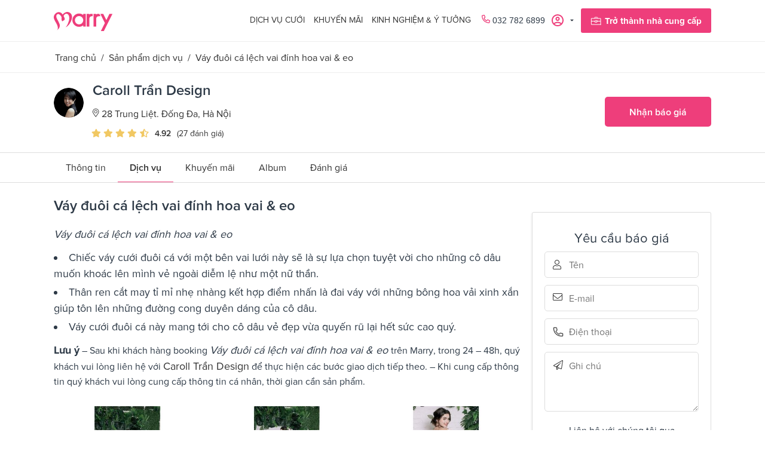

--- FILE ---
content_type: text/html; charset=utf-8
request_url: https://www.marry.vn/nha-cung-cap/caroll-tran-design/dich-vu/vay-duoi-ca-lech-vai-dinh-hoa-vai-amp-eo
body_size: 338351
content:

<!DOCTYPE html>
<html 
 lang="vi" dir="ltr">
<head>
        <title>Dịch vụ đám cưới toàn quốc - Tư vấn cưới hỏi | Marry.vn</title>
    
<base href="https://www.marry.vn/" />
<meta http-equiv="Content-Type" content="text/html; charset=utf-8" data-ca-mode="" />
<meta name="viewport" content="initial-scale=1.0, width=device-width" />

    


<meta name="keywords" content="" />
<meta name="description" content="Váy đuôi cá lệch vai đính hoa vai &amp; eo Chiếc váy cưới đuôi cá với một bên vai lưới này sẽ là sự lựa chọn tuyệt vời cho những cô dâu muốn khoác lên mình vẻ ngoài diễm lệ như một nữ thần Thân ren cắt may tỉ mỉ nhẹ nhàng kết hợp điểm nhấn là đai váy với những bông hoa vải xinh xắn giúp tôn lên những đường cong duyên dáng của" />

<meta name="format-detection" content="telephone=no">

<meta name="robots" content="INDEX,FOLLOW">

            <meta property="og:title" content="Trang chủ :: Sản phẩm dịch vụ :: Váy đuôi cá lệch vai đính hoa vai &amp;amp; eo" />
            <meta property="og:url" content="https://www.marry.vn/nha-cung-cap/caroll-tran-design/dich-vu/vay-duoi-ca-lech-vai-dinh-hoa-vai-amp-eo" />
            <meta property="og:image" content="https://www.marry.vn/images/detailed/205/22-2.jpg" />
            <meta property="og:image:width" content="2158" />
            <meta property="og:image:height" content="1440" />
            <meta property="og:site_name" content="Marry" />
            <meta property="og:type" content="product" />
    
                                    
                                        <link rel="canonical" href="https://www.marry.vn/nha-cung-cap/caroll-tran-design/dich-vu/vay-duoi-ca-lech-vai-dinh-hoa-vai-amp-eo" />







    <meta property="og:url"                content="https://www.marry.vn/nha-cung-cap/caroll-tran-design/dich-vu/vay-duoi-ca-lech-vai-dinh-hoa-vai-amp-eo" />

<meta property="og:type"               content="article" />
<meta property="og:title"              content="Sản phẩm dịch vụ :: Váy đuôi cá lệch vai đính hoa vai &amp;amp; eo" />
<meta property="og:description"        content="Váy đuôi cá lệch vai đính hoa vai &amp; eo Chiếc váy cưới đuôi cá với một bên vai lưới này sẽ là sự lựa chọn tuyệt vời cho những cô dâu muốn khoác lên mình vẻ ngoài diễm lệ như một nữ thần Thân ren cắt may tỉ mỉ nhẹ nhàng kết hợp điểm nhấn là đai váy với những bông hoa vải xinh xắn giúp tôn lên những đường cong duyên dáng của" />


    
        <link rel="shortcut icon" type="image/x-icon" href="/favicon.ico"/>
        
        
    

    <link type="text/css" rel="stylesheet" href="https://www.marry.vn/var/cache/misc/assets/design/themes/marry/css/standalone.2a847579cb83e752c13fd579d73bf6ae1759723799.css" />

        
<!-- Inline script moved to the bottom of the page -->
<noscript>
    <img height="1" width="1" style="display:none"
         src="https://www.facebook.com/tr?id=533070924342239&ev=PageView&noscript=1";
    />
</noscript>
<link href="https://cdnjs.cloudflare.com/ajax/libs/font-awesome/4.7.0/css/font-awesome.min.css" rel="stylesheet">

    
    
        <!-- Google Tag Manager -->
        <script>(function(w,d,s,l,i){w[l]=w[l]||[];w[l].push({'gtm.start':
                    new Date().getTime(),event:'gtm.js'});var f=d.getElementsByTagName(s)[0],
                j=d.createElement(s),dl=l!='dataLayer'?'&l='+l:'';j.async=true;j.src=
                'https://www.googletagmanager.com/gtm.js?id='+i+dl;f.parentNode.insertBefore(j,f);
            })(window,document,'script','dataLayer','GTM-TPSX3LK');</script>
        <!-- End Google Tag Manager -->
        <script type="application/ld+json">
{
  "@context": "https://schema.org/",
  "@type": "LocalBusiness",
  "name": "Marry - Trang thông tin dịch vụ cưới lớn nhất Việt Nam",
  "address": {
    "@type": "PostalAddress",
    "postalCode": "700000"
  },
  "image": "https://www.marry.vn/wp-content/plugins/ringier-v1/app/Views/_assets/images/img-logo-mary.png",
  "geo": {
    "@type": "GeoCoordinates",
    "latitude": "10.7688813",
    "longitude": "106.7009383"
  },
  "openingHoursSpecification": {
    "@type": "OpeningHoursSpecification",
    "opens": "08:30",
    "closes": "18:00",
    "dayOfWeek": [
      "Monday",
      "Tuesday",
      "Wednesday",
      "Thursday",
      "Friday"
    ]
  },
  "telephone": "+84-896-673-739",
  "priceRange": "750000-450000000",
  "url": "https://www.marry.vn",
  "taxID": "0315895851",
  "logo": {
    "@type": "ImageObject",
    "@id": "https://marry.vn/#logo",
    "url": "https://www.marry.vn/wp-content/plugins/ringier-v1/app/Views/_assets/images/img-logo-mary.png",
    "height": "64",
    "width": "194"
  },
  "legalName": [
    "MARRY COMPANY LIMITED",
    "Công ty TNHH MARRY"
  ],
  "location": {
    "@type": "PostalAddress",
    "postalCode": "700000",
    "streetAddress": "217/4 Nơ Trang Long, Phường 12, Quận Bình Thạnh, TP.HCM",
    "addressCountry": "Việt Nam",
    "addressRegion": "Hồ chí minh",
    "addressLocality": "Quận 1"
  },
  "knowsLanguage": [
    "vi"
  ],
  "foundingDate": "2019-10-14T00:00:00.000Z",
  "sameAs": [
    "https://www.marry.vn/",
    "https://www.pinterest.com/marrywedding/",
    "https://www.linkedin.com/company/marry-vietnam/",
    "https://twitter.com/marryvn",
    "https://www.instagram.com/marryweddingvn/",
    "https://www.youtube.com/user/marryweddingvn",
    "https://www.facebook.com/Marry.vn/"
  ],
  "additionalType": [
    "Công ty TNHH MARRY",
    "Marry"
  ],
  "mainEntityOfPage": "https://www.marry.vn",
  "description": "Marry.vn là trang hỗ trợ lên kế hoạch cưới và cung cấp danh bạ các dịch vụ cưới hàng đầu tại Việt Nam, chuyên cung cấp các thông tin và kinh nghiệm hữu ích trong việc chuẩn bị, tổ chức đám cưới cũng như chuẩn bị cho tương lai sau đám cưới. Marry mang đến nhiều gói dịch vụ đa dạng, tiện ích và phù hợp cho các cặp đôi sắp về chung một nhà.",
  "hasMap": [
    "https://www.google.com/maps?cid=18019180666744818182",
    "https://www.google.com/maps/place/Marry+Vietnam/@10.7688866,106.6987496,17z/data=!3m1!4b1!4m5!3m4!1s0x31752f07eb817d4b:0xfa10fd58c0e94a06!8m2!3d10.7687066!4d106.701092"
  ],
  "paymentAccepted": [
    "Credit Card"
  ],
  "currenciesAccepted": "VND"
},
  {
    "@context": "https://schema.org",
    "@type": "WebSite",
    "@id": "https://marry.vn/#website",
    "url": "https://www.marry.vn/",
    "potentialAction": {
        "@type": "SearchAction",
        "target": "https://www.marry.vn/?subcats=Y&pcode_from_q=Y&pshort=Y&pfull=Y&pname=Y&pkeywords=Y&search_performed=Y&q={search_term_string}&state=&dispatch=services.service&security_hash=117df9d3cf32808e881e71fdb25aeed2",
        "query-input": "required name=search_term_string"
    ]
}
</script>
        <!-- <script type="application/ld+json">
            {
                "@context": "https://schema.org",
                "@type": "LocalBusiness",
                "name": "Marry - Trang thông tin dịch vụ cưới lớn nhất Việt Nam",
                "image": "https://www.marry.vn/wp-content/plugins/ringier-v1/app/Views/_assets/images/img-logo-mary.png",
                "@id": "https://www.marry.vn/",
                "url": "https://www.marry.vn/",
                "telephone": "(+84) 896 673 739",
                "priceRange": "VND",
                "address": {
                    "@type": "PostalAddress",
                    "streetAddress": "180 Nguyễn Công Trứ",
                    "addressLocality": "Ho Chi Minh",
                    "postalCode": "700000",
                    "addressCountry": "VN"
                },
                "geo": {
                    "@type": "GeoCoordinates",
                    "latitude": 10.7688813,
                    "longitude": 106.7009383
                },
                "openingHoursSpecification": {
                    "@type": "OpeningHoursSpecification",
                    "dayOfWeek": [
                        "Monday",
                        "Tuesday",
                        "Wednesday",
                        "Thursday",
                        "Friday"
                    ],
                    "opens": "08:30",
                    "closes": "18:00"
                },
                "sameAs": [
                    "https://www.facebook.com/Marry.vn/",
                    "https://www.youtube.com/user/marryweddingvn",
                    "https://www.instagram.com/marryweddingvn/",
                    "https://twitter.com/marryvn",
                    "https://www.linkedin.com/company/marry-vietnam/",
                    "https://www.pinterest.com/marrywedding/",
                    "https://www.marry.vn/"
                ]
            }
        </script>
        <script type="application/ld+json">
            {
                "@context": "https://schema.org",
                "@type": "WebSite",
                "url": "https://www.marry.vn/",
                "potentialAction": {
                    "@type": "SearchAction",
                    "target": "https://www.marry.vn/?subcats=Y&pcode_from_q=Y&pshort=Y&pfull=Y&pname=Y&pkeywords=Y&search_performed=Y&q={search_term_string}&state=&dispatch=services.service&security_hash=117df9d3cf32808e881e71fdb25aeed2",
                    "query-input": "required name=search_term_string"
                }
            }
        </script> -->
    
</head>

<body class="products view">


    <!-- Load Facebook SDK for JavaScript -->
    <div id="fb-root"></div>
    <script>
        // window.fbAsyncInit = function () {
        //     FB.init({
        //         appId: '691132018154571',
        //         cookie: true,
        //         xfbml: true,
        //         version: 'v8.0',
        //     });
        //
        //     FB.AppEvents.logPageView();
        //
        // };
        //
        // (function (d, s, id) {
        //     var js, fjs = d.getElementsByTagName(s)[0];
        //     if (d.getElementById(id)) {
        //         return;
        //     }
        //     js = d.createElement(s);
        //     js.id = id;
        //     js.src = "https://connect.facebook.net/vi_VN/sdk.js";
        //     fjs.parentNode.insertBefore(js, fjs);
        // }(document, 'script', 'facebook-jssdk'));
    </script>


<!-- Google Tag Manager (noscript) -->
<noscript><iframe src="https://www.googletagmanager.com/ns.html?id=GTM-TPSX3LK"
                  height="0" width="0" style="display:none;visibility:hidden"></iframe></noscript>
<!-- End Google Tag Manager (noscript) -->


    <div class="ty-tygh   bp-tygh-container"
         id="tygh_container">

        <div id="ajax_overlay" class="ty-ajax-overlay"></div>
<div id="ajax_loading_box" class="ty-ajax-loading-box"></div>

        <div class="cm-notification-container notification-container">
</div>

        <div class="ty-helper-container bp-tygh-main-container--padding" id="tygh_main_container">
            
                
            
<div class="tygh-top-panel clearfix">
    <div class="container-fluid  top-grid container-box hidden-tablet hidden-phone">
                                        
            <div class="row-fluid">                        <div class="span12  " >
                                    <div class=" ty-float-right">
        
<!-- Inline script moved to the bottom of the page -->

            </div><div class=" ty-float-right">
        <div class="ty-wysiwyg-content"  data-ca-live-editor-object-id="0" data-ca-live-editor-object-type=""><div class="submenus-content dich-vu-cuoi" data-ca-target-id="dich-vu-cuoi">
    <div class="container-box container">
        <div class="row-fluid">
            <div class="span8">
                <div class="title">Nhà cung cấp cưới của bạn</div>
                <div class="ty-grid-list">
                    <div class="ty-column8"><!-- 1 : Nhà hàng tiệc cưới-->
                        <div class="menu-item">
                            <a class="menu-item-link" href="https://www.marry.vn/dich-vu-cuoi/nha-hang-tiec-cuoi">
                                <div class="menu-item-icon">
									<img src="https://www.marry.vn/design/themes/marry/media/images/icons/nha-hang-tiec-cuoi.svg" />
                                </div>
                                Nhà hàng tiệc cưới
                            </a>
                        </div>
                    </div>
                    <div class="ty-column8"><!-- 2 : Nhẫn cưới-->
                        <div class="menu-item">
                            <a class="menu-item-link" href="https://www.marry.vn/dich-vu-cuoi/nhan-cuoi">
                                <div class="menu-item-icon">
                                    <img src="https://www.marry.vn/design/themes/marry/media/images/icons/nhan-cuoi.svg" />
                                </div>
                                Nhẫn cưới
                            </a>
                        </div>
                    </div>
                    <div class="ty-column8"><!-- 3 : Quà cưới -->
                        <div class="menu-item">
                            <a class="menu-item-link" href="https://www.marry.vn/dich-vu-cuoi/qua-cuoi">
                                <div class="menu-item-icon">
                                     <img src="https://www.marry.vn/design/themes/marry/media/images/icons/qua-cuoi.svg" />
                                </div>
                                Quà cưới
                            </a>
                        </div>
                    </div>
                    <div class="ty-column8"><!-- 4 : Chụp ảnh cưới -->
                        <div class="menu-item">
                            <a class="menu-item-link" href="https://www.marry.vn/dich-vu-cuoi/chup-anh-cuoi">
                                <div class="menu-item-icon">
                                    <img src="https://www.marry.vn/design/themes/marry/media/images/icons/chup-anh-cuoi.svg" />
                                </div>
                                Chụp ảnh cưới
                            </a>
                        </div>
                    </div>
                    <div class="ty-column8"><!-- 5 : Trang điểm cô dâu -->
                        <div class="menu-item">
                            <a class="menu-item-link" href="https://www.marry.vn/dich-vu-cuoi/trang-diem-co-dau">
                                <div class="menu-item-icon">
                                    <img src="https://www.marry.vn/design/themes/marry/media/images/icons/trang-diem-co-dau.svg" />
                                </div>
                                Trang điểm cô dâu
                            </a>
                        </div>
                    </div>
                    <div class="ty-column8"><!-- 6 : Nghi thức lễ cưới -->
                        <div class="menu-item">
                            <a class="menu-item-link" href="https://www.marry.vn/dich-vu-cuoi/nghi-thuc-le-cuoi">
                                <div class="menu-item-icon">
                                   <img src="https://www.marry.vn/design/themes/marry/media/images/icons/nghi-thuc-le-cuoi.svg" />
                                </div>
                                Nghi thức lễ cưới
                            </a>
                        </div>
                    </div>
                    <div class="ty-column8"><!-- 7 : Trang phục cưới -->
                        <div class="menu-item">
                            <a class="menu-item-link" href="https://www.marry.vn/dich-vu-cuoi/trang-phuc-cuoi">
                                <div class="menu-item-icon">
                                    <img src="https://www.marry.vn/design/themes/marry/media/images/icons/trang-phuc-cuoi.svg" />
                                </div>
                                Trang phục cưới
                            </a>
                        </div>
                    </div>
                    <div class="ty-column8"><!-- 8 : Hoa cưới -->
                        <div class="menu-item">
                            <a class="menu-item-link" href="https://www.marry.vn/dich-vu-cuoi/hoa-cuoi">
                                <div class="menu-item-icon">
                                    <img src="https://www.marry.vn/design/themes/marry/media/images/icons/hoa-cuoi.svg" />
                                </div>
                                Hoa cưới
                            </a>
                        </div>
                    </div>
                    <div class="ty-column8"><!-- 9 : Thiệp cưới -->
                        <div class="menu-item">
                            <a class="menu-item-link" href="https://www.marry.vn/dich-vu-cuoi/thiep-cuoi">
                                <div class="menu-item-icon">
                                    <img src="https://www.marry.vn/design/themes/marry/media/images/icons/thiep-cuoi.svg" />
                                </div>
                                Thiệp cưới
                            </a>
                        </div>
                    </div>
                    <div class="ty-column8"><!-- 10 : Xe cưới -->
                        <div class="menu-item">
                            <a class="menu-item-link" href="https://www.marry.vn/dich-vu-cuoi/xe-cuoi">
                                <div class="menu-item-icon">
                                    <img src="https://www.marry.vn/design/themes/marry/media/images/icons/xe-cuoi.svg" />
                                </div>
                                Xe cưới
                            </a>
                        </div>
                    </div>
                    <div class="ty-column8"><!-- 11 : Wedding planner -->
                        <div class="menu-item">
                            <a class="menu-item-link" href="https://www.marry.vn/dich-vu-cuoi/wedding-planner">
                                <div class="menu-item-icon">
                                    <img src="https://www.marry.vn/design/themes/marry/media/images/icons/wedding-planner.svg" />
                                </div>
                                Wedding planner
                            </a>
                        </div>
                    </div>
                    <div class="ty-column8"><!-- 12 : Trăng mật -->
                        <div class="menu-item">
                            <a class="menu-item-link" href="https://www.marry.vn/dich-vu-cuoi/trang-mat">
                                <div class="menu-item-icon">
                                    <img src="https://www.marry.vn/design/themes/marry/media/images/icons/trang-mat.svg" />
                                </div>
                                Trăng mật
                            </a>
                        </div>
                    </div>
                    <div class="ty-column8"><!-- 13 : Nội thất cưới -->
                        <div class="menu-item">
                            <a class="menu-item-link" href="https://www.marry.vn/dich-vu-cuoi/noi-that-cuoi">
                                <div class="menu-item-icon">
                                    <img src="https://www.marry.vn/design/themes/marry/media/images/icons/noi-that-cuoi.svg" />
                                </div>
                                Nội thất cưới
                            </a>
                        </div>
                    </div>
                    <div class="ty-column8"><!-- 14 : Dịch vụ khác -->
                        <div class="menu-item">
                            <a class="menu-item-link" href="https://www.marry.vn/dich-vu-cuoi/dich-vu-khac">
                                <div class="menu-item-icon">
                                    <img src="https://www.marry.vn/design/themes/marry/media/images/icons/dich-vu-khac.svg" />
                                </div>
                                Dịch vụ khác
                            </a>
                        </div>
                    </div>
                </div>
            </div>
            <div class="span4 submenus-content-right">
                <div class="title"><span class="hot-stick">HOT</span>Khuyến mãi mới nhất</div>
                <div class="pro-grid-list">
                  <a href="" class="hot-promotion-0"><img src="https://www.marry.vn/design/themes/marry/media/images/ads.jpg" /></a>


                  <ul class="hot-list-promotions">
                      <li class="promotion-item item-cir"><a href="https://www.marry.vn/ke-hoach-cuoi/bang-du-tru-kinh-phi-dam-cuoi" class="menu-item-link">Bảng dự trù kinh phí cưới dành cho cặp đôi</a> </li>
                      <li class="promotion-item item-cir"><a href="https://www.marry.vn/loi-khuyen-tu-marry/16-cau-hoi-nhat-dinh-phai-hoi-nha-hang-tiec-cuoi-cua-ban" class="menu-item-link">16 câu hỏi nhà hàng tiệc cưới của bạn</a> </li>
                      <li class="promotion-item item-cir"><a href="https://www.marry.vn//blog/13-dau-hieu-ban-da-gap-dung-nguoi-dan-ong-cua-doi-minh" class="menu-item-link">Dấu hiệu bạn gặp đúng người đàn ông đời mình</a> </li>
                  </ul>

                </div>
            </div>
        </div>
    </div>
</div></div>
            </div>
                            </div>
        </div>    
</div>
</div>

<div class="tygh-header clearfix">
    <div class="container-fluid  header-grid">
                                        
                                        
            <div class="row-fluid">                        <div class="span12  main-header container-box" >
                                    <div class="row-fluid">                        <div class="span12  top-menu-grid" >
                                    <div class="top-logo ">
        <div class="ty-logo-container">
    
        <a href="https://www.marry.vn/" title="">
        
        <svg width="99" height="32" viewBox="0 0 99 32" fill="none" xmlns="http://www.w3.org/2000/svg">
            <path d="M5.3427 30.7133C8.55948 26.8252 5.67836 21.2587 3.04899 16.8671C1.45459 14.2378 0.503537 12.0839 0.139901 10.2937C-0.363596 7.88811 0.419621 5.28671 2.18186 3.32867C3.38466 2.01399 4.30773 1.48252 5.11892 1.09091C5.90214 0.727273 7.18885 0.307692 8.27976 0.307692C8.30773 0.307692 8.36368 0.307692 8.39165 0.307692C10.6574 0.363636 12.2798 1.14685 13.7063 2.85315C14.1259 3.35664 14.5455 3.88811 14.9371 4.41958C15.4126 3.72028 15.9721 3.1049 16.5595 2.54545C18.2098 1.11888 20.2798 0.167832 22.1819 0.027972C22.3497 0 22.5455 0 22.7133 0C24.6434 0 26.6574 0.867133 28.1119 2.32168C30.6854 4.86713 31.2168 8.97902 29.5665 13.5944C28.4476 16.7273 26.3497 21.0629 22.6574 23.972C22.014 24.4755 21.3707 24.8392 20.6434 25.2308C20.3357 25.3986 19.9721 25.5944 19.6084 25.8182C22.3777 23.4126 23.8322 19.2727 24.9791 15.8322C25.5105 14.1818 26.6574 10.1259 25.2588 6.40559C24.3916 4.05594 22.993 2.96503 20.9231 2.96503C19.9161 2.96503 19.1609 3.27273 18.4616 3.91608C17.3986 4.92308 16.7273 5.81818 16.3637 6.65734C16.7553 7.35664 17.1189 8.08392 17.4266 8.78322C17.9581 10.0699 18.9651 12.4755 17.4266 13.7063C17.2868 13.8182 16.7553 14.1259 15.9441 14.6294C15.3287 14.993 14.6014 15.4126 14.4336 15.5524L14.042 15.8601L13.8182 15.4126C12.9231 13.6503 12.6714 11.4126 13.0909 9.09091C12.8392 8.41958 12.5035 7.60839 11.9721 6.82517C11.1609 5.67832 9.67836 4.33566 8.53151 3.72028C8.16787 3.52448 7.74829 3.41259 7.35668 3.41259C6.51752 3.41259 5.67836 3.86014 4.95109 4.72727C4.30773 5.45455 4.05598 6.82517 4.27976 8.36364C4.44759 9.67832 5.62242 11.9441 6.85319 14.3217C7.91612 16.3636 9.00703 18.4895 9.67836 20.3636C10.4336 22.4895 9.93011 25.0629 9.09095 26.7133C8.58745 27.6923 7.21682 28.979 6.20983 29.9021C5.81822 30.2378 5.5385 30.4895 5.3427 30.7133Z"
                  fill="#EE3E7B"/>
            <path d="M55.0769 24.4475V3.16083H59.2727V4.33565C59.5245 4.16782 59.7762 3.99999 60.1119 3.83216C61.2587 3.21677 62.4056 3.16083 63.8042 3.16083H64.951V7.1888L64.4755 7.13286C64.4755 7.13286 64.3356 7.10488 64.1119 7.10488C63.4405 7.10488 62.1538 7.21677 60.979 8.05593C60.2797 8.53146 59.972 9.25873 59.7482 9.95803C59.5524 10.6014 59.4405 11.4965 59.4405 12.6433V24.4196H55.0769V24.4475Z"
                  fill="#EE3E7B"/>
            <path d="M66.5454 24.4475V3.16083H70.7412V4.33565C70.993 4.16782 71.2447 3.99999 71.5804 3.83216C72.7272 3.21677 73.8741 3.16083 75.2727 3.16083H76.2517L78.2937 7.1888L77.5664 7.13286C77.5664 7.13286 77.3147 7.10488 76.923 7.10488C76 7.10488 73.6783 7.1888 72.4475 8.05593C71.7482 8.53146 71.4405 9.25873 71.2167 9.95803C71.0209 10.6014 70.9091 11.4965 70.9091 12.6433V24.4196H66.5454V24.4475Z"
                  fill="#EE3E7B"/>
            <path d="M42.2098 24.8951C36.0839 24.8951 31.0769 19.8881 31.0769 13.7622C31.0769 7.63636 36.0839 2.62936 42.2098 2.62936C44.8112 2.62936 47.2727 3.52447 49.2587 5.14685V3.16083H53.4545V24.4475H49.2587V22.3776C47.2727 24 44.8112 24.8951 42.2098 24.8951ZM42.2937 6.88111C38.4335 6.88111 35.3287 10.014 35.3287 13.8461C35.3287 17.7063 38.4615 20.8112 42.2937 20.8112C46.1258 20.8112 49.2587 17.6783 49.2587 13.8461C49.2587 10.014 46.1258 6.88111 42.2937 6.88111Z"
                  fill="#EE3E7B"/>
            <path d="M78.7132 32L85.5104 18.4615L77.874 3.16083H82.7132L87.916 13.6783L93.2027 3.16083H98.2377L83.7761 32H78.7132Z"
                  fill="#EE3E7B"/>
        </svg>

            </a>
    </div>

            </div><div class="hidden-desktop ">
        <div class="mobile-menu">
    <span class="open-menu">&#9776;</span>
    <span class="close-menu">&times;</span>

    <div class="sidenav">
        <h2>Danh mục</h2>
        <div class="ty-mobile">
            <h3 class="ty-mobile-general__header  cm-combination" data-id="sw_mobile-general_9001">
                <div class="ty-mobile-title">
                    <svg width="20" height="21" viewBox="0 0 20 21" fill="none" xmlns="http://www.w3.org/2000/svg">
                        <path d="M10 1.66667C9.74667 1.25333 9.33333 1 8.83333 1C8.08667 1 7.5 1.66667 7.5 2.41333C7.5 3.12 8.29333 4.62 10 5.16C11.7067 4.58 12.5 3.12 12.5 2.41333C12.5 1.66 11.9133 1 11.1667 1C10.6667 1 10.2533 1.25333 10 1.66667Z"
                              stroke="#333333" stroke-width="0.9" stroke-miterlimit="10"/>
                        <path d="M1.25336 20.1667V2.25342H7.50002" stroke="#333333" stroke-width="0.9"
                              stroke-miterlimit="10"/>
                        <path d="M5.41331 2.25342C5.41331 2.25342 6.03997 6.62675 1.24664 8.79341" stroke="#333333"
                              stroke-width="0.9" stroke-miterlimit="10"/>
                        <path d="M8.83331 4.54028C8.83331 4.54028 9.16664 8.91361 1.24664 11.4136" stroke="#333333"
                              stroke-width="0.9" stroke-miterlimit="10"/>
                        <path d="M0 20.1667H8.33333" stroke="#333333" stroke-width="0.9" stroke-miterlimit="10"/>
                        <path d="M3.41339 10.627C3.41339 10.627 6.24672 12.667 6.66672 20.1669" stroke="#333333"
                              stroke-width="0.9" stroke-miterlimit="10"/>
                        <path d="M18.7467 20.1667V2.25342H12.5" stroke="#333333" stroke-width="0.9"
                              stroke-miterlimit="10"/>
                        <path d="M14.5866 2.25342C14.5866 2.25342 13.9599 6.62675 18.7532 8.79341" stroke="#333333"
                              stroke-width="0.9" stroke-miterlimit="10"/>
                        <path d="M11.1666 4.54028C11.1666 4.54028 10.8332 8.91361 18.7532 11.4136" stroke="#333333"
                              stroke-width="0.9" stroke-miterlimit="10"/>
                        <path d="M20 20.1667H11.6666" stroke="#333333" stroke-width="0.9" stroke-miterlimit="10"/>
                        <path d="M16.5865 10.627C16.5865 10.627 13.7532 12.667 13.3332 20.1669" stroke="#333333"
                              stroke-width="0.9" stroke-miterlimit="10"/>
                    </svg>

                    <span>Dịch vụ cưới</span>
                </div>
                <i class="ty-mobile-menu__icon-open lin-icon-chevron-right"></i>
                <i class="ty-mobile-menu__icon-hide lin-icon-chevron-left"></i>
            </h3>
            <div class="ty-mobile-general__body hss_mega-menu__full_tree-wrapper" data-id="mobile-general_9001">
                <div class="hss_mega-menu__back">
                    <i class="lin-icon-chevron-left"></i>
                    Dịch vụ cưới</div>
                <ul class="ty-text-links">
                    <li class="ty-text-links__item ty-level-0">
                        <a class="ty-text-links__a" href="https://www.marry.vn/dich-vu-cuoi/nha-hang-tiec-cuoi">Nhà hàng tiệc cưới</a>
                    </li>
                    <li class="ty-text-links__item ty-level-0">
                        <a class="ty-text-links__a" href="https://www.marry.vn/dich-vu-cuoi/nhan-cuoi">Nhẫn cưới</a>
                    </li>
                    <li class="ty-text-links__item ty-level-0">
                        <a class="ty-text-links__a" href="https://www.marry.vn/dich-vu-cuoi/qua-cuoi">Quà cưới</a>
                    </li>
                    <li class="ty-text-links__item ty-level-0">
                        <a class="ty-text-links__a" href="https://www.marry.vn/dich-vu-cuoi/chup-anh-cuoi">Chụp ảnh cưới</a>
                    </li>
                    <li class="ty-text-links__item ty-level-0">
                        <a class="ty-text-links__a" href="https://www.marry.vn/dich-vu-cuoi/trang-diem-co-dau">Trang điểm cô dâu</a>
                    </li>
                    <li class="ty-text-links__item ty-level-0">
                        <a class="ty-text-links__a" href="https://www.marry.vn/dich-vu-cuoi/nghi-thuc-le-cuoi">Nghi thức lễ cưới</a>
                    </li>
                    <li class="ty-text-links__item ty-level-0">
                        <a class="ty-text-links__a" href="https://www.marry.vn/dich-vu-cuoi/trang-phuc-cuoi">Trang phục cưới</a>
                    </li>
                    <li class="ty-text-links__item ty-level-0">
                        <a class="ty-text-links__a" href="https://www.marry.vn/dich-vu-cuoi/hoa-cuoi">Hoa cưới</a>
                    </li>
                    <li class="ty-text-links__item ty-level-0">
                        <a class="ty-text-links__a" href="https://www.marry.vn/dich-vu-cuoi/thiep-cuoi">Thiệp cưới</a>
                    </li>
                    <li class="ty-text-links__item ty-level-0">
                        <a class="ty-text-links__a" href="https://www.marry.vn/dich-vu-cuoi/xe-cuoi">Xe cưới</a>
                    </li>
                    <li class="ty-text-links__item ty-level-0">
                        <a class="ty-text-links__a" href="https://www.marry.vn/dich-vu-cuoi/wedding-planner">Xe cưới</a>
                    </li>
                    <li class="ty-text-links__item ty-level-0">
                        <a class="ty-text-links__a" href="https://www.marry.vn/dich-vu-cuoi/trang-mat">Trăng mật</a>
                    </li>
                    <li class="ty-text-links__item ty-level-0">
                        <a class="ty-text-links__a" href="https://www.marry.vn/dich-vu-cuoi/noi-that-cuoi">Nội thất cưới</a>
                    </li>
                    <li class="ty-text-links__item ty-level-0">
                        <a class="ty-text-links__a" href="https://www.marry.vn/dich-vu-cuoi/dich-vu-khac">Dịch vụ khác</a>
                    </li>
                </ul>
            </div>
        </div> <!-- Dịch vụ cưới -->
        <div class="ty-mobile">
            <h3 class="ty-mobile-general__header" data-id="sw_mobile-general_9002">
                <div class="ty-mobile-title">
                    <svg width="20" height="21" viewBox="0 0 20 21" fill="none" xmlns="http://www.w3.org/2000/svg">
                        <path fill-rule="evenodd" clip-rule="evenodd" d="M9.99992 0C10.4767 0 10.8057 0.375922 11.1316 0.748282C11.3246 0.968848 11.5159 1.1874 11.6329 1.20862C11.7528 1.23046 12.0103 1.08749 12.2661 0.945304C12.6895 0.710024 13.1105 0.476292 13.5415 0.63676C13.9774 0.799087 14.1406 1.25602 14.3033 1.7114C14.3996 1.98091 14.4955 2.24949 14.5872 2.30324C14.6791 2.35699 14.9614 2.30758 15.2433 2.25832C15.7167 2.17545 16.1894 2.09274 16.5404 2.38874C16.8895 2.68334 16.8873 3.16428 16.8852 3.64522C16.8839 3.92914 16.8825 4.21306 16.9512 4.29437C17.0198 4.37585 17.2995 4.42293 17.5794 4.47002C18.0545 4.5501 18.5303 4.63018 18.7631 5.02748C18.9953 5.42384 18.8351 5.87597 18.6743 6.32965C18.5778 6.6018 18.481 6.87487 18.5201 6.97973C18.5591 7.08428 18.8068 7.22833 19.0557 7.37316C19.4776 7.61851 19.902 7.86525 19.9861 8.32853C20.0688 8.78391 19.7679 9.16262 19.4643 9.54489C19.2781 9.7794 19.0902 10.0159 19.0902 10.151C19.0902 10.2862 19.2781 10.5227 19.4643 10.7572C19.7679 11.1393 20.0688 11.5181 19.9861 11.9734C19.902 12.4367 19.4776 12.6836 19.0557 12.929C18.8068 13.0736 18.5591 13.2177 18.5201 13.3224C18.481 13.4273 18.5778 13.7003 18.6743 13.9725C18.8351 14.4262 18.9953 14.8783 18.7631 15.2745C18.5303 15.6719 18.0545 15.752 17.5794 15.832C17.2995 15.8792 17.0198 15.9263 16.9512 16.0076C16.8825 16.0891 16.8839 16.373 16.8852 16.6569C16.8873 17.1378 16.8895 17.6188 16.5404 17.9134C16.1894 18.2094 15.7167 18.1267 15.2433 18.0438C14.9614 17.9945 14.6791 17.9451 14.5872 17.9989C14.4955 18.0526 14.3996 18.3212 14.3033 18.5907C14.1406 19.0461 13.9774 19.503 13.5415 19.6654C13.1105 19.8258 12.6895 19.5919 12.2661 19.3568C12.0103 19.2146 11.753 19.0717 11.6329 19.0935C11.5159 19.1147 11.3246 19.3333 11.1316 19.5537C10.8057 19.9261 10.4767 20.302 9.99992 20.302C9.52332 20.302 9.19433 19.9261 8.86829 19.5537C8.67545 19.3331 8.48415 19.1146 8.3669 19.0934C8.24701 19.0715 7.98974 19.2145 7.7337 19.3567C7.31038 19.5919 6.88954 19.8257 6.45848 19.6652C6.02246 19.5029 5.85936 19.046 5.69657 18.5906C5.60038 18.3212 5.50435 18.0525 5.41265 17.9987C5.32096 17.945 5.03859 17.9944 4.75653 18.0438C4.28318 18.1265 3.81045 18.2092 3.45947 17.9132C3.11034 17.6186 3.11251 17.1377 3.11468 16.6567C3.11607 16.3728 3.11731 16.0889 3.04869 16.0076C2.98008 15.9261 2.7005 15.879 2.42045 15.832C1.9454 15.752 1.46957 15.6718 1.23677 15.2745C1.00474 14.8781 1.1649 14.426 1.32568 13.9723C1.42218 13.7002 1.51883 13.4271 1.47979 13.3222C1.44092 13.2177 1.19325 13.0736 0.944179 12.9288C0.522409 12.6835 0.0978507 12.4367 0.0138994 11.9734C-0.0688128 11.5181 0.231987 11.1392 0.535575 10.7571C0.72191 10.5226 0.909793 10.2861 0.909793 10.1508C0.909793 10.0158 0.72191 9.77925 0.535575 9.54474C0.231987 9.16247 -0.0688128 8.78391 0.0138994 8.32837C0.0978507 7.86509 0.522409 7.61835 0.944179 7.373C1.19325 7.22818 1.44092 7.08413 1.47979 6.97958C1.51883 6.87472 1.42218 6.60164 1.32568 6.3295C1.1649 5.87582 1.00459 5.42369 1.23677 5.02748C1.46957 4.63002 1.9454 4.54994 2.42045 4.47002C2.7005 4.42278 2.98008 4.37569 3.04869 4.29437C3.11731 4.2129 3.11607 3.92898 3.11468 3.64507C3.11251 3.16413 3.11034 2.68303 3.45947 2.38874C3.81045 2.09274 4.28318 2.1753 4.75653 2.25817C5.03859 2.30742 5.32096 2.35683 5.41265 2.30309C5.50435 2.24949 5.60038 1.98076 5.69657 1.71124C5.8592 1.25602 6.02261 0.798932 6.45848 0.636605C6.88954 0.476137 7.31038 0.710024 7.7337 0.945149C7.98974 1.08734 8.24701 1.23031 8.3669 1.20847C8.48415 1.18725 8.67545 0.968693 8.86829 0.748282C9.19433 0.375922 9.52332 0 9.99992 0ZM14.9137 5.12212C14.6947 5.12212 14.5172 5.29962 14.5172 5.51864C14.5172 5.61622 14.5525 5.70559 14.6111 5.77467L14.6121 5.77607C14.6202 5.78552 14.6287 5.7945 14.6375 5.80302C15.704 6.93993 16.357 8.46917 16.357 10.151C16.357 11.9065 15.6456 13.4957 14.4952 14.6461C13.3448 15.7966 11.7555 16.5081 9.99992 16.5081C9.24839 16.5081 8.52737 16.3776 7.85824 16.1382C7.84631 16.1332 7.83392 16.1289 7.82137 16.125C7.78497 16.114 7.74532 16.1077 7.70536 16.1077C7.4865 16.1077 7.30884 16.2852 7.30884 16.5042C7.30884 16.6839 7.42841 16.8355 7.59213 16.8843C8.34444 17.1533 9.15514 17.3 9.99992 17.3C11.974 17.3 13.7613 16.4997 15.055 15.206C16.3488 13.9122 17.149 12.1251 17.149 10.151C17.149 8.26193 16.4162 6.54418 15.2196 5.26616C15.1468 5.17819 15.0368 5.12212 14.9137 5.12212ZM13.717 4.11563C13.4982 4.11563 13.3205 4.29313 13.3205 4.51215C13.3205 4.73101 13.4982 4.90867 13.717 4.90867C13.936 4.90867 14.1135 4.73101 14.1135 4.51215C14.1135 4.29313 13.936 4.11563 13.717 4.11563ZM12.43 3.42574C11.6714 3.15158 10.8532 3.00196 9.99992 3.00196C8.02583 3.00196 6.23869 3.80213 4.94488 5.09594C3.65122 6.38959 2.8509 8.17689 2.8509 10.151C2.8509 12.036 3.58059 13.7505 4.77264 15.0278C4.84544 15.1148 4.95479 15.1703 5.07716 15.1703C5.29617 15.1703 5.47368 14.9927 5.47368 14.7737C5.47368 14.6765 5.43867 14.5874 5.38043 14.5185L5.37888 14.5165C5.37114 14.5073 5.36293 14.4986 5.35441 14.4904C4.29278 13.3543 3.64286 11.8286 3.64286 10.151C3.64286 8.39544 4.35443 6.8061 5.50481 5.65587C6.65519 4.50534 8.24454 3.79392 9.99992 3.79392C10.7586 3.79392 11.4861 3.92682 12.1607 4.17062C12.2084 4.19091 12.2609 4.20206 12.316 4.20206C12.535 4.20206 12.7125 4.02455 12.7125 3.80554C12.7125 3.62617 12.5934 3.47469 12.43 3.42574ZM6.28283 15.3933C6.06397 15.3933 5.88631 15.5708 5.88631 15.7898C5.88631 16.0088 6.06397 16.1863 6.28283 16.1863C6.50185 16.1863 6.67936 16.0088 6.67936 15.7898C6.67936 15.5708 6.50185 15.3933 6.28283 15.3933ZM7.69142 6.25391C7.23681 6.25391 6.82526 6.43808 6.52725 6.73609C6.2294 7.0341 6.04507 7.44565 6.04507 7.90025C6.04507 8.35471 6.2294 8.76641 6.52725 9.06427C6.82526 9.36228 7.23681 9.5466 7.69142 9.5466C8.14603 9.5466 8.55757 9.36228 8.85559 9.06427C9.15344 8.76641 9.33776 8.35471 9.33776 7.90025C9.33776 7.44565 9.15344 7.0341 8.85559 6.73609C8.55757 6.43808 8.14603 6.25391 7.69142 6.25391ZM8.29565 7.29602C8.14107 7.14144 7.92747 7.04572 7.69142 7.04572C7.45552 7.04572 7.24177 7.14144 7.08719 7.29602C6.9326 7.4506 6.83704 7.6642 6.83704 7.90025C6.83704 8.13615 6.9326 8.3499 7.08719 8.50449C7.24177 8.65891 7.45552 8.75464 7.69142 8.75464C7.92747 8.75464 8.14107 8.65907 8.29565 8.50449C8.45023 8.3499 8.5458 8.13615 8.5458 7.90025C8.5458 7.6642 8.45023 7.4506 8.29565 7.29602ZM11.9791 6.43327L7.36196 13.4356C7.24239 13.6176 7.29288 13.862 7.47488 13.9816C7.65688 14.1012 7.9013 14.0507 8.02087 13.8687L12.638 6.86635C12.7576 6.68435 12.7071 6.43993 12.5251 6.32036C12.3431 6.20078 12.0987 6.25128 11.9791 6.43327ZM12.3086 10.7554C11.854 10.7554 11.4423 10.9397 11.1444 11.2376C10.8466 11.5356 10.6622 11.9473 10.6622 12.4017C10.6622 12.8563 10.8466 13.2679 11.1444 13.5659C11.4424 13.8637 11.854 14.0481 12.3086 14.0481C12.7632 14.0481 13.1747 13.8637 13.4726 13.5659C13.7706 13.2679 13.9549 12.8563 13.9549 12.4017C13.9549 11.9471 13.7706 11.5356 13.4726 11.2376C13.1747 10.9397 12.7632 10.7554 12.3086 10.7554ZM12.9127 11.7975C12.7582 11.6431 12.5445 11.5473 12.3086 11.5473C12.0725 11.5473 11.8589 11.6429 11.7044 11.7975C11.5498 11.9521 11.454 12.1658 11.454 12.4017C11.454 12.6378 11.5498 12.8514 11.7044 13.006C11.8589 13.1605 12.0725 13.2561 12.3086 13.2561C12.5445 13.2561 12.7582 13.1605 12.9127 13.006C13.0674 12.8514 13.163 12.6378 13.163 12.4017C13.163 12.1658 13.0674 11.9522 12.9127 11.7975ZM10.5377 1.2681C10.3303 1.03111 10.1211 0.791961 10.0001 0.791961C9.87895 0.791961 9.6697 1.03111 9.4623 1.2681C9.17838 1.59244 8.89679 1.91415 8.50615 1.98509C8.10963 2.05712 7.7289 1.84554 7.35019 1.63504C7.08626 1.48835 6.82371 1.3426 6.73388 1.37606C6.64528 1.40905 6.54352 1.69374 6.44222 1.97735C6.29801 2.38084 6.15443 2.78309 5.81181 2.98368C5.46686 3.18581 5.04339 3.11178 4.62053 3.03774C4.32856 2.98678 4.03675 2.93566 3.97014 2.99204C3.90106 3.05028 3.9023 3.34628 3.9037 3.64212C3.90571 4.07195 3.90757 4.50177 3.652 4.8049C3.3972 5.10709 2.97404 5.17834 2.55041 5.24959C2.2572 5.299 1.96321 5.34841 1.91752 5.42663C1.87198 5.50423 1.97142 5.78505 2.07133 6.06665C2.21507 6.47231 2.35927 6.87921 2.21925 7.25497C2.08108 7.62594 1.71167 7.84078 1.34024 8.05685C1.07537 8.21081 0.808804 8.36586 0.790372 8.46778C0.77163 8.57109 0.962147 8.81086 1.15437 9.05296C1.42698 9.39604 1.70191 9.74207 1.70191 10.151C1.70191 10.5601 1.42698 10.9059 1.15437 11.2492C0.962147 11.4911 0.77163 11.7309 0.790372 11.8343C0.808804 11.9363 1.07537 12.0912 1.34024 12.2453C1.71167 12.4612 2.08108 12.676 2.21925 13.047C2.35927 13.4229 2.21507 13.8298 2.07133 14.2355C1.97142 14.5171 1.87198 14.7977 1.91752 14.8755C1.96321 14.9536 2.25704 15.0031 2.55041 15.0524C2.97419 15.1238 3.3972 15.1949 3.652 15.4972C3.90757 15.8002 3.90571 16.23 3.9037 16.66C3.9023 16.9558 3.90106 17.2517 3.97014 17.3101C4.0369 17.3663 4.32856 17.3153 4.62053 17.2642C5.04339 17.1904 5.46686 17.1162 5.81181 17.3183C6.15443 17.5189 6.29817 17.9211 6.44222 18.3246C6.54352 18.6082 6.64528 18.8931 6.73388 18.9259C6.82371 18.9594 7.08626 18.8136 7.35019 18.6669C7.7289 18.4566 8.10963 18.245 8.50615 18.317C8.89694 18.3878 9.17838 18.7095 9.4623 19.034C9.6697 19.271 9.87895 19.5102 10.0001 19.5102C10.1211 19.5102 10.3303 19.271 10.5377 19.034C10.8216 18.7095 11.1032 18.3878 11.4937 18.317C11.8902 18.245 12.2711 18.4566 12.6498 18.6669C12.9137 18.8136 13.1763 18.9594 13.2661 18.9259C13.3547 18.8931 13.4565 18.6082 13.5578 18.3246C13.702 17.9211 13.8456 17.519 14.188 17.3183C14.5331 17.1162 14.9565 17.1902 15.3793 17.2642C15.6714 17.3153 15.9631 17.3665 16.03 17.3101C16.0989 17.2517 16.0977 16.9558 16.0963 16.66C16.0943 16.2302 16.0924 15.8002 16.348 15.4972C16.6028 15.1949 17.0258 15.1238 17.4494 15.0524C17.7428 15.0031 18.0368 14.9536 18.0825 14.8755C18.128 14.7977 18.0286 14.5171 17.9287 14.2355C17.7849 13.8298 17.6407 13.4229 17.7808 13.047C17.9188 12.676 18.2883 12.4612 18.6596 12.2453C18.9246 12.0912 19.191 11.9363 19.2096 11.8343C19.2284 11.7309 19.0379 11.4911 18.8456 11.2492C18.573 10.9059 18.2981 10.5601 18.2981 10.151C18.2981 9.74207 18.573 9.39604 18.8456 9.05296C19.0379 8.81086 19.2284 8.57109 19.2096 8.46778C19.191 8.36586 18.9246 8.21081 18.6596 8.05685C18.2883 7.84078 17.9188 7.62594 17.7808 7.25497C17.6407 6.87921 17.7849 6.47231 17.9287 6.06665C18.0286 5.78505 18.128 5.50423 18.0825 5.42663C18.0368 5.34841 17.7428 5.299 17.4494 5.24959C17.0258 5.17834 16.6028 5.10709 16.348 4.8049C16.0924 4.50177 16.0943 4.07195 16.0963 3.64212C16.0977 3.34628 16.0989 3.05028 16.03 2.99204C15.9631 2.93566 15.6714 2.98678 15.3793 3.03774C14.9565 3.11178 14.5331 3.18581 14.1882 2.98368C13.8456 2.78309 13.7018 2.38084 13.5578 1.97735C13.4565 1.69374 13.3547 1.40905 13.2661 1.37606C13.1763 1.3426 12.9137 1.48835 12.6498 1.63504C12.2709 1.84554 11.8902 2.05712 11.4937 1.98509C11.1031 1.91415 10.8216 1.59244 10.5377 1.2681Z" fill="black"/>
                    </svg>

                    <a class="ty-text-links__0" href="https://www.marry.vn/khuyen-mai">Khuyến mãi mới nhất</a>
                </div>
            </h3>
        </div> <!-- Khuyến mãi mới nhất -->
        <div class="ty-mobile">
            <h3 class="ty-mobile-general__header" data-id="sw_mobile-general_9003">
                <div class="ty-mobile-title">
                    <svg width="22" height="24" viewBox="0 0 22 24" fill="none" xmlns="http://www.w3.org/2000/svg">
                        <path d="M13.5391 1C13.3178 1 13.1703 1.14752 13.1703 1.3688V2.84398C13.1703 3.06526 13.3178 3.21278 13.5391 3.21278C13.7603 3.21278 13.9079 3.06526 13.9079 2.84398V1.3688C13.9079 1.14752 13.7603 1 13.5391 1ZM13.5391 3.95037C11.105 3.95037 9.11351 5.94187 9.11351 8.37592C9.11351 9.92486 9.99862 11.3263 11.3263 12.1376V13.5391H10.9575C10.7362 13.5391 10.5887 13.6866 10.5887 13.9079C10.5887 14.1291 10.7362 14.2767 10.9575 14.2767H16.1206C16.3419 14.2767 16.4894 14.1291 16.4894 13.9079C16.4894 13.6866 16.3419 13.5391 16.1206 13.5391H15.7518V12.1376C17.0795 11.3263 17.9646 9.92486 17.9646 8.37592C17.9646 5.94187 15.9731 3.95037 13.5391 3.95037ZM19.7348 4.6142C19.6611 4.6142 19.5873 4.6142 19.5136 4.68796L18.2597 5.42555C18.1121 5.49931 18.0384 5.72059 18.1121 5.94187C18.1859 6.08939 18.4072 6.16315 18.6285 6.08939L19.8824 5.35179C20.0299 5.27803 20.1036 5.05676 20.0299 4.83548C20.0299 4.68796 19.8824 4.6142 19.7348 4.6142ZM7.34329 4.6142C7.12201 4.6142 6.9745 4.83548 6.9745 4.983C6.9745 5.13052 7.04826 5.20428 7.19577 5.27803L8.44968 6.01563C8.5972 6.08939 8.81848 6.08939 8.966 5.86811C9.03975 5.72059 9.03975 5.49931 8.81848 5.35179L7.56457 4.6142C7.49081 4.6142 7.41705 4.6142 7.34329 4.6142ZM13.5391 4.68796C15.6043 4.68796 17.227 6.31066 17.227 8.37592C17.227 9.77735 16.4157 11.0313 15.2355 11.6951C15.088 11.7688 15.0143 11.9164 15.0143 11.9901V13.5391H13.9079V9.11351H15.1618C15.383 9.11351 15.5306 8.966 15.5306 8.74472C15.5306 8.52344 15.383 8.37592 15.1618 8.37592H11.9901C11.7688 8.37592 11.6213 8.52344 11.6213 8.74472C11.6213 8.966 11.7688 9.11351 11.9901 9.11351H13.244V13.5391H12.0639V11.9901C12.0639 11.8426 11.9901 11.6951 11.8426 11.6951C10.6625 11.0313 9.85111 9.77735 9.85111 8.37592C9.85111 6.31066 11.4738 4.68796 13.5391 4.68796ZM8.5972 11.0313C8.52344 11.0313 8.44968 11.0313 8.44968 11.105L7.19577 11.8426C7.04826 11.9164 6.9745 12.1376 7.04826 12.3589C7.12201 12.5802 7.34329 12.5802 7.56457 12.5064L8.81848 11.7688C8.966 11.6951 9.03975 11.4738 8.966 11.2525C8.89224 11.105 8.74472 11.0313 8.5972 11.0313ZM18.4809 11.0313C18.2597 11.0313 18.1121 11.2525 18.1121 11.4001C18.1121 11.5476 18.1859 11.6213 18.3334 11.6951L19.5873 12.4327C19.7348 12.5064 19.9561 12.5064 20.1036 12.2852C20.2512 12.0639 20.1774 11.9164 19.9561 11.7688L18.7022 11.0313C18.6285 11.0313 18.5547 11.0313 18.4809 11.0313ZM1.3688 14.9405C1.14752 14.9405 1 15.088 1 15.3093V21.9476C1 22.1689 1.14752 22.3164 1.3688 22.3164H5.79435C6.01563 22.3164 6.16315 22.1689 6.16315 21.9476V21.5788L12.0639 23.1278C12.1376 23.1278 12.2852 23.1278 12.3589 23.1278L20.1774 18.9972C20.915 18.6285 21.21 17.7433 20.8412 17.0058C20.6937 16.637 20.3249 16.4157 19.9561 16.2682C19.5873 16.1944 19.2185 16.1944 18.8497 16.2682L14.2029 17.6696C14.0554 17.5221 13.9079 17.4483 13.6866 17.3745L8.89224 15.6781C8.81848 15.6781 8.81848 15.6781 8.74472 15.6781H6.16315V15.3093C6.16315 15.088 6.01563 14.9405 5.79435 14.9405H1.3688ZM11.6213 15.0143C11.4 15.0143 11.2525 15.1618 11.2525 15.383C11.2525 15.6043 11.4 15.7518 11.6213 15.7518H15.3093C15.5306 15.7518 15.6781 15.6043 15.6781 15.383C15.6781 15.1618 15.5306 15.0143 15.3093 15.0143H11.6213C11.6951 15.0143 11.6951 15.0143 11.6213 15.0143ZM1.73759 15.6781H5.42555V21.5788H1.73759V15.6781ZM6.16315 16.4157H8.81848L13.5391 18.0384C13.9079 18.1859 14.0554 18.6285 13.9079 18.9972C13.7603 19.366 13.3915 19.5136 12.8752 19.366L8.74472 18.3334C8.52344 18.2597 8.37592 18.4072 8.30216 18.6285C8.2284 18.8497 8.37592 18.9972 8.5972 19.071L12.7277 20.1036C13.4653 20.3249 14.2767 20.0299 14.5717 19.2923C14.7192 18.9972 14.7192 18.6285 14.6455 18.3334L19.1448 17.0058C19.366 16.932 19.5873 16.932 19.8086 17.0058C19.9561 17.0795 20.1036 17.1533 20.1774 17.3745C20.3249 17.7433 20.1774 18.1859 19.8086 18.3334L12.1376 22.3902L6.16315 20.7675V16.4157ZM3.95037 18.6285V19.366H4.68796V18.6285H3.95037ZM3.95037 20.1036V20.8412H4.68796V20.1036H3.95037Z" fill="#333333"/>
                        <path d="M11.6213 15.0143C11.4 15.0143 11.2525 15.1618 11.2525 15.383C11.2525 15.6043 11.4 15.7518 11.6213 15.7518H15.3093C15.5306 15.7518 15.6781 15.6043 15.6781 15.383C15.6781 15.1618 15.5306 15.0143 15.3093 15.0143H11.6213ZM11.6213 15.0143C11.6951 15.0143 11.6951 15.0143 11.6213 15.0143ZM13.5391 1C13.3178 1 13.1703 1.14752 13.1703 1.3688V2.84398C13.1703 3.06526 13.3178 3.21278 13.5391 3.21278C13.7603 3.21278 13.9079 3.06526 13.9079 2.84398V1.3688C13.9079 1.14752 13.7603 1 13.5391 1ZM13.5391 3.95037C11.105 3.95037 9.11351 5.94187 9.11351 8.37592C9.11351 9.92487 9.99862 11.3263 11.3263 12.1376V13.5391H10.9575C10.7362 13.5391 10.5887 13.6866 10.5887 13.9079C10.5887 14.1291 10.7362 14.2767 10.9575 14.2767H16.1206C16.3419 14.2767 16.4894 14.1291 16.4894 13.9079C16.4894 13.6866 16.3419 13.5391 16.1206 13.5391H15.7518V12.1376C17.0795 11.3263 17.9646 9.92487 17.9646 8.37592C17.9646 5.94187 15.9731 3.95037 13.5391 3.95037ZM19.7348 4.6142C19.6611 4.6142 19.5873 4.6142 19.5136 4.68796L18.2597 5.42555C18.1121 5.49931 18.0384 5.72059 18.1121 5.94187C18.1859 6.08939 18.4072 6.16315 18.6285 6.08939L19.8824 5.35179C20.0299 5.27803 20.1036 5.05676 20.0299 4.83548C20.0299 4.68796 19.8824 4.6142 19.7348 4.6142ZM7.34329 4.6142C7.12202 4.6142 6.9745 4.83548 6.9745 4.983C6.9745 5.13052 7.04826 5.20428 7.19577 5.27803L8.44968 6.01563C8.5972 6.08939 8.81848 6.08939 8.966 5.86811C9.03975 5.72059 9.03975 5.49931 8.81848 5.35179L7.56457 4.6142C7.49081 4.6142 7.41705 4.6142 7.34329 4.6142ZM13.5391 4.68796C15.6043 4.68796 17.227 6.31066 17.227 8.37592C17.227 9.77735 16.4157 11.0313 15.2355 11.6951C15.088 11.7688 15.0143 11.9164 15.0143 11.9901V13.5391H13.9079V9.11351H15.1618C15.383 9.11351 15.5306 8.966 15.5306 8.74472C15.5306 8.52344 15.383 8.37592 15.1618 8.37592H11.9901C11.7688 8.37592 11.6213 8.52344 11.6213 8.74472C11.6213 8.966 11.7688 9.11351 11.9901 9.11351H13.244V13.5391H12.0639V11.9901C12.0639 11.8426 11.9901 11.6951 11.8426 11.6951C10.6625 11.0313 9.85111 9.77735 9.85111 8.37592C9.85111 6.31066 11.4738 4.68796 13.5391 4.68796ZM8.5972 11.0313C8.52344 11.0313 8.44968 11.0313 8.44968 11.105L7.19577 11.8426C7.04826 11.9164 6.9745 12.1376 7.04826 12.3589C7.12201 12.5802 7.34329 12.5802 7.56457 12.5064L8.81848 11.7688C8.966 11.6951 9.03975 11.4738 8.966 11.2525C8.89224 11.105 8.74472 11.0313 8.5972 11.0313ZM18.4809 11.0313C18.2597 11.0313 18.1121 11.2525 18.1121 11.4C18.1121 11.5476 18.1859 11.6213 18.3334 11.6951L19.5873 12.4327C19.7348 12.5064 19.9561 12.5064 20.1036 12.2852C20.2512 12.0639 20.1774 11.9164 19.9561 11.7688L18.7022 11.0313C18.6285 11.0313 18.5547 11.0313 18.4809 11.0313ZM1.3688 14.9405C1.14752 14.9405 1 15.088 1 15.3093V21.9476C1 22.1689 1.14752 22.3164 1.3688 22.3164H5.79435C6.01563 22.3164 6.16315 22.1689 6.16315 21.9476V21.5788L12.0639 23.1278C12.1376 23.1278 12.2852 23.1278 12.3589 23.1278L20.1774 18.9972C20.915 18.6285 21.21 17.7433 20.8412 17.0058C20.6937 16.637 20.3249 16.4157 19.9561 16.2682C19.5873 16.1944 19.2185 16.1944 18.8497 16.2682L14.2029 17.6696C14.0554 17.5221 13.9079 17.4483 13.6866 17.3745L8.89224 15.6781C8.81848 15.6781 8.81848 15.6781 8.74472 15.6781H6.16315V15.3093C6.16315 15.088 6.01563 14.9405 5.79435 14.9405H1.3688ZM1.73759 15.6781H5.42555V21.5788H1.73759V15.6781ZM6.16315 16.4157H8.81848L13.5391 18.0384C13.9079 18.1859 14.0554 18.6285 13.9079 18.9972C13.7603 19.366 13.3915 19.5136 12.8752 19.366L8.74472 18.3334C8.52344 18.2597 8.37592 18.4072 8.30216 18.6285C8.2284 18.8497 8.37592 18.9972 8.5972 19.071L12.7277 20.1036C13.4653 20.3249 14.2767 20.0299 14.5717 19.2923C14.7192 18.9972 14.7192 18.6285 14.6455 18.3334L19.1448 17.0058C19.366 16.932 19.5873 16.932 19.8086 17.0058C19.9561 17.0795 20.1036 17.1533 20.1774 17.3745C20.3249 17.7433 20.1774 18.1859 19.8086 18.3334L12.1376 22.3902L6.16315 20.7675V16.4157ZM3.95037 18.6285V19.366H4.68796V18.6285H3.95037ZM3.95037 20.1036V20.8412H4.68796V20.1036H3.95037Z" stroke="black" stroke-width="0.2"/>
                    </svg>

                    <span>Kinh nghiệm & Ý tưởng</span>
                </div>
                <i class="ty-mobile-menu__icon-open lin-icon-chevron-right"></i>
                <i class="ty-mobile-menu__icon-hide lin-icon-chevron-left"></i>
            </h3>
            <div class="ty-mobile-general__body hss_mega-menu__full_tree-wrapper" data-id="mobile-general_9003">
                <div class="hss_mega-menu__back">
                    <i class="lin-icon-chevron-left"></i>
                    Kinh nghiệm & Ý tưởng</div>
                <ul class="ty-text-links">
                    <li class="ty-text-links__item ty-level-0">
                        <a class="ty-text-links__a" href="https://www.marry.vn/blog/y-tuong-cuoi">Ý tưởng cưới</a>
                    </li>
                    <li class="ty-text-links__item ty-level-0">
                        <a class="ty-text-links__a" href="https://www.marry.vn/blog/kinh-nghiem-cuoi">Kinh nghiệm cưới</a>
                    </li>

                    <li class="ty-text-links__item ty-level-0">
                        <a class="ty-text-links__a" href="https://www.marry.vn/blog/ao-cuoi-dep">Trang phục cưới</a>
                    </li>

                    <li class="ty-text-links__item ty-level-0">
                        <a class="ty-text-links__a" href="https://www.marry.vn/blog/tin-tuc">Tin tức</a>
                    </li>
                </ul>
            </div>
        </div> <!-- Kinh nghiệm & Ý tưởng -->
        <div class="ty-mobile">
            <h3 class="ty-mobile-general__header  cm-combination" data-id="sw_mobile-general_9004">
                <div class="ty-mobile-title">
                    <svg width="22" height="23" viewBox="0 0 22 23" fill="none" xmlns="http://www.w3.org/2000/svg">
                        <path d="M10.3544 18.0151H3.96607C3.80587 18.0151 3.6748 18.1462 3.6748 18.3064C3.6748 18.4666 3.80587 18.5977 3.96607 18.5977H10.3544C10.5146 18.5977 10.6457 18.4666 10.6457 18.3064C10.6457 18.1462 10.5146 18.0151 10.3544 18.0151Z" fill="#333333" stroke="#333333" stroke-width="0.3"/>
                        <path d="M20.9272 12.1219L18.9417 9.8549C18.835 9.73354 18.6505 9.72383 18.5291 9.82578L16.5097 11.5928V6.52966C16.5097 6.45199 16.4806 6.37917 16.4223 6.32577L11.1893 1.09762C11.1893 1.09762 11.1845 1.09762 11.1845 1.09277C11.1214 1.01995 11.0243 0.985969 10.9272 1.00539H10.9029C10.8932 1.00539 10.8835 1.00539 10.8738 1.00539H3.23301C2 1.00539 1 2.00539 1 3.2384V19.6947C1 20.9277 2 21.9277 3.23301 21.9277H14.2816C15.5146 21.9277 16.5146 20.9277 16.5146 19.6947V16.3743L20.9029 12.5297C21.0194 12.4229 21.034 12.2433 20.9272 12.1219ZM11.2621 1.99568L15.5291 6.25296H12.9126C12 6.25296 11.2621 5.5151 11.2621 4.60247V1.99568ZM15.932 19.6899C15.932 20.6025 15.1942 21.3403 14.2816 21.3403H3.23301C2.32039 21.3403 1.58252 20.6025 1.58252 19.6899V3.23354C1.58252 2.32092 2.32039 1.58306 3.23301 1.58306H10.6796V4.60247C10.6796 5.83548 11.6796 6.83548 12.9126 6.83548H15.932V12.1073L12.1796 15.3889C12.1311 15.4326 12.0971 15.486 12.0874 15.5491L11.5777 17.9568C11.5437 18.1122 11.6456 18.2675 11.801 18.3015C11.8204 18.3064 11.8398 18.3064 11.8592 18.3064C11.8641 18.3064 11.8689 18.3064 11.8738 18.3064L14.3689 18.1656C14.432 18.1607 14.4951 18.1365 14.5437 18.0928L15.9272 16.884L15.932 19.6899ZM14.2379 17.5879L12.2233 17.7044L12.6311 15.7627L18.6893 10.4568L20.2913 12.2869L14.2379 17.5879Z" fill="#333333" stroke="#333333" stroke-width="0.3"/>
                        <path d="M10.3545 14.821H6.22339C6.0632 14.821 5.93213 14.9521 5.93213 15.1123C5.93213 15.2725 6.0632 15.4036 6.22339 15.4036H10.3545C10.5147 15.4036 10.6457 15.2725 10.6457 15.1123C10.6457 14.9521 10.5147 14.821 10.3545 14.821Z" fill="#333333" stroke="#333333" stroke-width="0.3"/>
                        <path d="M3.96607 15.4036H5.1651C5.32529 15.4036 5.45636 15.2725 5.45636 15.1123C5.45636 14.9521 5.32529 14.821 5.1651 14.821H3.96607C3.80587 14.821 3.6748 14.9521 3.6748 15.1123C3.6748 15.2725 3.80587 15.4036 3.96607 15.4036Z" fill="#333333" stroke="#333333" stroke-width="0.3"/>
                        <path d="M11.2768 8.87416C10.8156 8.42755 10.204 8.17998 9.5632 8.17998C8.92243 8.17998 8.30592 8.42755 7.84961 8.87416C6.87388 7.92755 5.31563 7.95183 4.36903 8.92755C3.42243 9.90328 3.4467 11.4615 4.42243 12.4081C5.37874 13.3353 6.8933 13.3353 7.84961 12.4081C8.82534 13.3547 10.3836 13.3305 11.3302 12.3547C12.2768 11.379 12.2525 9.82076 11.2768 8.87416ZM6.13602 12.5246C5.09719 12.5246 4.25738 11.6848 4.25738 10.646C4.25738 9.60717 5.09719 8.76736 6.13602 8.76736C7.17485 8.76736 8.01466 9.60717 8.01466 10.646C8.01466 11.68 7.17485 12.5246 6.13602 12.5246ZM10.9079 11.9567C10.5535 12.3208 10.0681 12.5246 9.5632 12.5246C9.05835 12.5246 8.57291 12.3208 8.21854 11.9567C8.72825 11.1557 8.72825 10.1314 8.21854 9.33047C8.9467 8.58775 10.136 8.57319 10.8787 9.30134C11.6166 10.0246 11.6312 11.214 10.9079 11.9567Z" fill="#333333" stroke="#333333" stroke-width="0.3"/>
                        <path d="M6.34468 5.49571C6.07283 5.92775 6.13594 6.486 6.49516 6.85007L7.6408 7.986C7.75245 8.09765 7.93691 8.09765 8.05342 7.986L9.19905 6.85007C9.62624 6.42289 9.62624 5.73357 9.19905 5.31124C8.83983 4.95202 8.28157 4.88891 7.84953 5.16076C7.33982 4.83551 6.66506 4.986 6.34468 5.49571ZM6.90778 5.71901C7.00487 5.62192 7.13594 5.56852 7.27186 5.56852C7.40293 5.56852 7.52914 5.61707 7.62138 5.71415L7.62623 5.71901L7.6408 5.73357C7.75245 5.84522 7.93691 5.84522 8.05342 5.73357L8.06798 5.71901C8.26701 5.52483 8.5874 5.52483 8.78643 5.71901C8.98546 5.91804 8.98546 6.23843 8.78643 6.4326L7.84468 7.36464L6.90293 6.4326C6.71361 6.23843 6.71361 5.91804 6.90778 5.71901Z" fill="#333333" stroke="#333333" stroke-width="0.3"/>
                        <path d="M7.84961 4.52494C8.00981 4.52494 8.14087 4.39387 8.14087 4.23367V3.73853C8.14087 3.57833 8.00981 3.44727 7.84961 3.44727C7.68942 3.44727 7.55835 3.57833 7.55835 3.73853V4.23367C7.55835 4.39387 7.68942 4.52494 7.84961 4.52494Z" fill="#333333" stroke="#333333" stroke-width="0.3"/>
                        <path d="M8.83014 4.76269C8.95635 4.86463 9.14082 4.84036 9.2379 4.71415L9.53402 4.34036C9.63596 4.21415 9.61169 4.02968 9.48548 3.93259C9.35926 3.83065 9.17965 3.85492 9.07771 3.98114L8.78159 4.35492C8.67965 4.48114 8.70392 4.6656 8.83014 4.76269Z" fill="#333333" stroke="#333333" stroke-width="0.3"/>
                        <path d="M6.16503 4.34511L6.46115 4.71889C6.56309 4.8451 6.7427 4.86452 6.86892 4.76258C6.99513 4.66064 7.01455 4.48103 6.91746 4.35482L6.62134 3.98103C6.52426 3.85482 6.33979 3.82569 6.21358 3.92278C6.08736 4.01987 6.05824 4.20433 6.15532 4.33054C6.16018 4.3354 6.16018 4.34025 6.16503 4.34511Z" fill="#333333" stroke="#333333" stroke-width="0.3"/>
                    </svg>

                    <span>Lập kế hoạch</span>
                </div>
                <i class="ty-mobile-menu__icon-open lin-icon-chevron-right"></i>
                <i class="ty-mobile-menu__icon-hide lin-icon-chevron-left"></i>
            </h3>
            <div class="ty-mobile-general__body hss_mega-menu__full_tree-wrapper" data-id="mobile-general_9004">
                <div class="hss_mega-menu__back">
                    <i class="lin-icon-chevron-left"></i>
                    Lập kế hoạch</div>
                <ul class="ty-text-links">
                    <li class="ty-text-links__item ty-level-0">
                        <a class="ty-text-links__a" href="https://blog.marry.vn/ung-dung/lap-ke-hoach/">Checklist theo tuần</a>
                    </li>
                    <li class="ty-text-links__item ty-level-0">
                        <a class="ty-text-links__a" href="https://blog.marry.vn/ung-dung/tinh-toan-ngan-sach/">Tính toán ngân sách</a>
                    </li>
                    <li class="ty-text-links__item ty-level-0">
                        <a class="ty-text-links__a" href="https://blog.marry.vn/ung-dung/quan-ly-khach-moi/">Quản lý khách mới</a>
                    </li>
                    <li class="ty-text-links__item ty-level-0">
                        <a class="ty-text-links__a" href="https://blog.marry.vn/ung-dung/lua-chon-yeu-thich/">Lựa chọn yêu thích</a>
                    </li>
                </ul>
            </div>
        </div> <!-- Lập kế hoạch -->
        <div class="ty-mobile">
            <h3 class="ty-mobile-general__header">
                <div class="ty-mobile-title">
                    <svg width="16" height="16" viewBox="0 0 16 16" fill="none" xmlns="http://www.w3.org/2000/svg">
                        <path d="M15.125 10.3125C15.2917 10.375 15.4375 10.4792 15.5625 10.625C15.7083 10.7708 15.8125 10.9375 15.875 11.125C15.9583 11.2917 16 11.4583 16 11.625C16 11.7292 15.9896 11.8333 15.9688 11.9375L15.2812 14.875C15.2188 15.1875 15.0521 15.4479 14.7812 15.6562C14.5104 15.8854 14.2188 16 13.9062 16C12.0104 16 10.2083 15.6354 8.5 14.9062C6.79167 14.1771 5.3125 13.1979 4.0625 11.9688C2.83333 10.7188 1.84375 9.23958 1.09375 7.53125C0.364583 5.80208 0 4 0 2.125V2.09375C0 1.78125 0.104167 1.48958 0.3125 1.21875C0.541667 0.947917 0.8125 0.78125 1.125 0.71875L4.0625 0.03125C4.16667 0.0104167 4.27083 0 4.375 0C4.64583 0 4.90625 0.0833333 5.15625 0.25C5.40625 0.416667 5.58333 0.625 5.6875 0.875L7.03125 4.03125C7.11458 4.21875 7.15625 4.40625 7.15625 4.59375C7.15625 5.05208 6.97917 5.42708 6.625 5.71875L5.375 6.71875C5.625 7.17708 5.96875 7.66667 6.40625 8.1875C6.84375 8.6875 7.3125 9.15625 7.8125 9.59375C8.33333 10.0312 8.82292 10.375 9.28125 10.625L10.2812 9.375C10.5729 9.02083 10.9479 8.84375 11.4062 8.84375C11.5938 8.84375 11.7812 8.875 11.9688 8.9375L15.125 10.3125ZM13.8438 14.5L14.5 11.6562L11.4062 10.3438L9.6875 12.4688C8.14583 11.7604 6.90625 10.9479 5.96875 10.0312C5.05208 9.11458 4.23958 7.875 3.53125 6.3125L5.65625 4.59375L4.34375 1.5L1.5 2.15625C1.5 3.84375 1.82292 5.44792 2.46875 6.96875C3.13542 8.46875 4.02083 9.77083 5.125 10.875C6.22917 11.9792 7.53125 12.8646 9.03125 13.5312C10.5521 14.1771 12.1562 14.5 13.8438 14.5Z" fill="#333333" fill-opacity="0.9"/>
                    </svg>

                    <span>Hotline: 086 207 8986</span>
                </div>
            </h3>
        </div> <!-- Hotline: 086 207 8986 -->



























































                    <a href="https://www.marry.vn/index.php?dispatch=profiles.add_vendor" class="ty-btn ty-btn-vendor" rel="nofollow">
                <svg width="19" height="14" viewBox="0 0 19 14" fill="none"
                     xmlns="http://www.w3.org/2000/svg">
                    <rect x="0.101562" width="18.1016" height="14" fill="white"/>
                    <path d="M12.4079 2.52291C12.4079 1.66136 11.7171 0.954689 10.8632 0.954689H10.8536H7.97525C7.11175 0.945009 6.41136 1.642 6.41136 2.50355V2.51323M16.9652 13.0455H1.3743V2.88109H16.9652V13.0455ZM10.9687 6.75324H7.3708V9.17334H10.9687V6.75324ZM1.61416 7.47927H7.13094H1.61416ZM11.2086 7.47927H16.7253H11.2086Z"
                          stroke="#EB427B" stroke-linecap="round" stroke-linejoin="round"/>
                </svg>
                Bạn là nhà cung cấp?
            </a>
                <ul class="ty-mobile-menu-list">
            <li><a href="#">Trợ giúp</a></li>
            <li><a href="#">Quy chế hoạt động</a></li>
            <li><a href="#">Chính sách bảo mật</a></li>
            <li><a href="#">Chính sách giải quyết khiếu nại</a></li>
            <li><a href="#">Bạn là nhà cung cấp?</a></li>
        </ul>
    </div>
</div>
<!-- Inline script moved to the bottom of the page -->

            </div><div class="become-vendor hidden-tablet hidden-phone ">
        <div class="ty-wysiwyg-content"  data-ca-live-editor-object-id="0" data-ca-live-editor-object-type=""><a href="https://www.marry.vn/index.php?dispatch=profiles.add_vendor" rel="nofollow" class="ty-btn ty-btn__primary">
                                        <svg width="19" height="14" viewBox="0 0 19 14" fill="none"
                                             xmlns="http://www.w3.org/2000/svg">
                                            <rect x="0.101562" width="18.1016" height="14" fill="none"/>
                                            <path d="M12.4079 2.52291C12.4079 1.66136 11.7171 0.954689 10.8632 0.954689H10.8536H7.97525C7.11175 0.945009 6.41136 1.642 6.41136 2.50355V2.51323M16.9652 13.0455H1.3743V2.88109H16.9652V13.0455ZM10.9687 6.75324H7.3708V9.17334H10.9687V6.75324ZM1.61416 7.47927H7.13094H1.61416ZM11.2086 7.47927H16.7253H11.2086Z"
                                                  stroke="white" stroke-linecap="round" stroke-linejoin="round"/>
                                        </svg>
                                        Trở thành nhà cung cấp
                                    </a>
</div>
            </div><div class="ty-dropdown-box  top-my-account">
        <div id="sw_dropdown_328" class="ty-dropdown-box__title cm-combination unlogged">
            
                                <a class="ty-account-info__title" href="https://www.marry.vn/index.php?dispatch=profiles.update">
        <svg width="24" height="24" viewBox="0 0 24 24" fill="none" xmlns="http://www.w3.org/2000/svg">
            <path fill-rule="evenodd" clip-rule="evenodd" d="M12 2C6.48 2 2 6.48 2 12C2 17.52 6.48 22 12 22C17.52 22 22 17.52 22 12C22 6.48 17.52 2 12 2ZM7.07 18.28C7.5 17.38 10.12 16.5 12 16.5C13.88 16.5 16.51 17.38 16.93 18.28C15.57 19.36 13.86 20 12 20C10.14 20 8.43 19.36 7.07 18.28ZM12 14.5C13.46 14.5 16.93 15.09 18.36 16.83C19.38 15.49 20 13.82 20 12C20 7.59 16.41 4 12 4C7.59 4 4 7.59 4 12C4 13.82 4.62 15.49 5.64 16.83C7.07 15.09 10.54 14.5 12 14.5ZM12 6C10.06 6 8.5 7.56 8.5 9.5C8.5 11.44 10.06 13 12 13C13.94 13 15.5 11.44 15.5 9.5C15.5 7.56 13.94 6 12 6ZM10.5 9.5C10.5 10.33 11.17 11 12 11C12.83 11 13.5 10.33 13.5 9.5C13.5 8.67 12.83 8 12 8C11.17 8 10.5 8.67 10.5 9.5Z" fill="white"/>
        </svg>
        <span class="ty-account-info__title-txt" >Tài khoản</span>
        <i class="ty-icon-down-micro ty-account-info__user-arrow"></i>
    </a>

                        

        </div>
        <div id="dropdown_328" class="cm-popup-box ty-dropdown-box__content hidden">
            

<div id="account_info_328">
        <ul class="ty-account-info">
            </ul>

    <div class="ty-account-info__buttons buttons-container">
                    <a href="https://www.marry.vn/index.php?dispatch=auth.login_form&amp;return_url=index.php%3Fdispatch%3Dproducts.view%26product_id%3D133" data-ca-target-id="login_block328" class="cm-dialog-opener cm-dialog-auto-size ty-btn" rel="nofollow">Đăng nhập</a>
            <a href="https://www.marry.vn/index.php?dispatch=profiles.add" rel="nofollow" class="ty-btn">Đăng ký</a>
            <a href="https://www.marry.vn/index.php?dispatch=profiles.add_vendor" rel="nofollow" class="ty-btn hidden-desktop">Đăng ký nhà cung cấp</a>
            <div  id="login_block328" class="hidden" title="Đăng nhập">
                <div class="ty-login-popup">
                    

        <form name="popup328_form" action="https://www.marry.vn/" method="post" class="cm-ajax cm-ajax-full-render">
                    <input type="hidden" name="result_ids" value="login_error*" />
            <input type="hidden" name="quick_login" value="1" />
        
        <input type="hidden" name="return_url" value="index.php?dispatch=products.view&amp;product_id=133" />
        <input type="hidden" name="redirect_url" value="index.php?dispatch=products.view&amp;product_id=133" />

        
        <div class="ty-control-group">
            <label for="login_popup328" class="ty-login__filed-label ty-control-group__label cm-required cm-trim cm-email">E-mail</label>
            <input type="text" id="login_popup328" name="user_login" size="30" value="" class="ty-login__input ty-input-text cm-focus" />
        </div>

        <div class="ty-control-group ty-password-forgot">
            <label for="psw_popup328" class="ty-login__filed-label ty-control-group__label ty-password-forgot__label cm-required">Mật khẩu</label><a href="https://www.marry.vn/index.php?dispatch=auth.recover_password" class="ty-password-forgot__a"  tabindex="5">Quên mật khẩu?</a>
            <input type="password" id="psw_popup328" name="password" size="30" value="" class="ty-login__input ty-input-text" maxlength="32" />
        </div>

                <div class="ty-login-form__wrong-credentials-container" id="login_error_popup328">
                    <!--login_error_popup328--></div>
        
                    <div class="ty-login-reglink ty-center">
                <a class="ty-login-reglink__a" href="https://www.marry.vn/index.php?dispatch=profiles.add" rel="nofollow">Đăng ký tài khoản mới</a>
            </div>
        
        

        
        
            <div class="buttons-container clearfix">
                <div class="ty-float-right">
                        
 
    <button  class="ty-btn__login ty-btn__secondary ty-btn" type="submit" name="dispatch[auth.login]" >Đăng nhập</button>


                </div>
                <div class="ty-login__remember-me">
                    <label for="remember_me_popup328" class="ty-login__remember-me-label"><input class="checkbox" type="checkbox" name="remember_me" id="remember_me_popup328" value="Y" />Nhớ mật khẩu</label>
                </div>
            </div>
        

    <input type="hidden" name="security_hash" class="cm-no-hide-input" value="48560f1d4a07b2b14ca22358549aab6d" /></form>


                </div>
            </div>
            </div>
<!--account_info_328--></div>

        </div>
    </div><div class="call-request hidden-tablet hidden-phone ">
        
<div class="ty-cr-phone-number-link">
    <div class="ty-cr-phone">
        <svg width="14" height="15" viewBox="0 0 14 15" fill="none" xmlns="http://www.w3.org/2000/svg">
            <path d="M13.2344 9.77344C13.3802 9.82812 13.5078 9.91927 13.6172 10.0469C13.7448 10.1745 13.8359 10.3203 13.8906 10.4844C13.9635 10.6302 14 10.776 14 10.9219C14 11.013 13.9909 11.1042 13.9727 11.1953L13.3711 13.7656C13.3164 14.0391 13.1706 14.2669 12.9336 14.4492C12.6966 14.6497 12.4414 14.75 12.168 14.75C10.5091 14.75 8.93229 14.431 7.4375 13.793C5.94271 13.1549 4.64844 12.2982 3.55469 11.2227C2.47917 10.1289 1.61328 8.83464 0.957031 7.33984C0.31901 5.82682 0 4.25 0 2.60938V2.58203C0 2.30859 0.0911458 2.05339 0.273438 1.81641C0.473958 1.57943 0.710938 1.43359 0.984375 1.37891L3.55469 0.777344C3.64583 0.759115 3.73698 0.75 3.82812 0.75C4.0651 0.75 4.29297 0.822917 4.51172 0.96875C4.73047 1.11458 4.88542 1.29688 4.97656 1.51562L6.15234 4.27734C6.22526 4.44141 6.26172 4.60547 6.26172 4.76953C6.26172 5.17057 6.10677 5.4987 5.79688 5.75391L4.70312 6.62891C4.92188 7.02995 5.22266 7.45833 5.60547 7.91406C5.98828 8.35156 6.39844 8.76172 6.83594 9.14453C7.29167 9.52734 7.72005 9.82812 8.12109 10.0469L8.99609 8.95312C9.2513 8.64323 9.57943 8.48828 9.98047 8.48828C10.1445 8.48828 10.3086 8.51562 10.4727 8.57031L13.2344 9.77344ZM12.1133 13.4375L12.6875 10.9492L9.98047 9.80078L8.47656 11.6602C7.1276 11.0404 6.04297 10.3294 5.22266 9.52734C4.42057 8.72526 3.70964 7.64062 3.08984 6.27344L4.94922 4.76953L3.80078 2.0625L1.3125 2.63672C1.3125 4.11328 1.59505 5.51693 2.16016 6.84766C2.74349 8.16016 3.51823 9.29948 4.48438 10.2656C5.45052 11.2318 6.58984 12.0065 7.90234 12.5898C9.23307 13.1549 10.6367 13.4375 12.1133 13.4375Z" fill="#EE3E7B"/>
        </svg>
        <span>032 782 6899</span>

    </div>











</div>

            </div><div class="top-menu hidden-tablet hidden-phone ">
        


    <ul class="ty-menu__items cm-responsive-menu">
        
            <li class="ty-menu__item ty-menu__menu-btn visible-phone">
                <a class="ty-menu__item-link">
                    <i class="ty-icon-short-list"></i>
                    <span>Menu</span>
                </a>
            </li>

                                            
                        <li class="ty-menu__item ty-menu__item-nodrop have-submenus dich-vu-cuoi">
                                        <a  href="https://www.marry.vn/dich-vu-cuoi/" class="ty-menu__item-link" >
                        Dịch vụ cưới
                    </a>
                            </li>
                                            
                        <li class="ty-menu__item ty-menu__item-nodrop">
                                        <a  href="https://www.marry.vn/khuyen-mai/" class="ty-menu__item-link" >
                        Khuyến mãi
                    </a>
                            </li>
                                            
                        <li class="ty-menu__item ty-menu__item-nodrop">
                                        <a  href="https://www.marry.vn/blog" class="ty-menu__item-link" >
                        Kinh nghiệm &amp; Ý tưởng
                    </a>
                            </li>
        
        

    </ul>



            </div>
                            </div>
        </div>
                            </div>
        </div>    
</div>
</div>

<div class="tygh-content clearfix">
    <div class="container-fluid  content-grid">
                                        
            <div class="row-fluid">                        <div class="span12  breadcrumbs-grid" >
                                    <div class="container container-box ">
        <div id="breadcrumbs_10">

    <div class="ty-breadcrumbs clearfix">
        <a href="https://www.marry.vn/" class="ty-breadcrumbs__a">Trang chủ</a><span class="ty-breadcrumbs__slash">/</span><a href="https://www.marry.vn/san-pham-dich-vu" class="ty-breadcrumbs__a">Sản phẩm dịch vụ</a><span class="ty-breadcrumbs__slash">/</span><span class="ty-breadcrumbs__current"><bdi>Váy đuôi cá lệch vai đính hoa vai &amp; eo</bdi></span>
    </div>
<!--breadcrumbs_10--></div>

            </div>
                            </div>
        </div>                                        
            <div class="row-fluid">                        <div class="span12  main-content-grid" >
                                    <div class="shop-header">
    <div class="container container-box">
        <div class="row-fluid">
            <div class="span9">
                <div class="avatar">
                                    <img class="ty-pict  ty-slide__image   cm-image" id="det_img_1016160181"  src="https://www.marry.vn/images/thumbnails/80/80/detailed/46/avata-vuong-png.png"  alt="Caroll Trần Design" title="Caroll Trần Design" srcset="https://www.marry.vn/images/thumbnails/160/160/detailed/46/avata-vuong-png.png 2x"/>


                </div>

                <div class="shop-title">
                    <a href="https://www.marry.vn/nha-cung-cap/caroll-tran-design">
                        <h2>Caroll Trần Design</h2>
                    </a>
                    <div class="rating hidden-desktop">
                                                                                
                                                    <a class="cm-external-click" data-ca-scroll="content_discussion" data-ca-external-click-id="discussion">
            
<span class="ty-nowrap ty-stars">

            <svg width="16" height="15" viewBox="0 0 16 15" fill="none" xmlns="http://www.w3.org/2000/svg">
            <path d="M7.08203 1.24219L5.30469 4.87891L1.28516 5.45312C0.574219 5.5625 0.300781 6.4375 0.820312 6.95703L3.69141 9.77344L3.00781 13.7383C2.89844 14.4492 3.66406 14.9961 4.29297 14.668L7.875 12.7812L11.4297 14.668C12.0586 14.9961 12.8242 14.4492 12.7148 13.7383L12.0312 9.77344L14.9023 6.95703C15.4219 6.4375 15.1484 5.5625 14.4375 5.45312L10.4453 4.87891L8.64062 1.24219C8.33984 0.613281 7.41016 0.585938 7.08203 1.24219Z" fill="#F1C863"/>
        </svg>
            <svg width="16" height="15" viewBox="0 0 16 15" fill="none" xmlns="http://www.w3.org/2000/svg">
            <path d="M7.08203 1.24219L5.30469 4.87891L1.28516 5.45312C0.574219 5.5625 0.300781 6.4375 0.820312 6.95703L3.69141 9.77344L3.00781 13.7383C2.89844 14.4492 3.66406 14.9961 4.29297 14.668L7.875 12.7812L11.4297 14.668C12.0586 14.9961 12.8242 14.4492 12.7148 13.7383L12.0312 9.77344L14.9023 6.95703C15.4219 6.4375 15.1484 5.5625 14.4375 5.45312L10.4453 4.87891L8.64062 1.24219C8.33984 0.613281 7.41016 0.585938 7.08203 1.24219Z" fill="#F1C863"/>
        </svg>
            <svg width="16" height="15" viewBox="0 0 16 15" fill="none" xmlns="http://www.w3.org/2000/svg">
            <path d="M7.08203 1.24219L5.30469 4.87891L1.28516 5.45312C0.574219 5.5625 0.300781 6.4375 0.820312 6.95703L3.69141 9.77344L3.00781 13.7383C2.89844 14.4492 3.66406 14.9961 4.29297 14.668L7.875 12.7812L11.4297 14.668C12.0586 14.9961 12.8242 14.4492 12.7148 13.7383L12.0312 9.77344L14.9023 6.95703C15.4219 6.4375 15.1484 5.5625 14.4375 5.45312L10.4453 4.87891L8.64062 1.24219C8.33984 0.613281 7.41016 0.585938 7.08203 1.24219Z" fill="#F1C863"/>
        </svg>
            <svg width="16" height="15" viewBox="0 0 16 15" fill="none" xmlns="http://www.w3.org/2000/svg">
            <path d="M7.08203 1.24219L5.30469 4.87891L1.28516 5.45312C0.574219 5.5625 0.300781 6.4375 0.820312 6.95703L3.69141 9.77344L3.00781 13.7383C2.89844 14.4492 3.66406 14.9961 4.29297 14.668L7.875 12.7812L11.4297 14.668C12.0586 14.9961 12.8242 14.4492 12.7148 13.7383L12.0312 9.77344L14.9023 6.95703C15.4219 6.4375 15.1484 5.5625 14.4375 5.45312L10.4453 4.87891L8.64062 1.24219C8.33984 0.613281 7.41016 0.585938 7.08203 1.24219Z" fill="#F1C863"/>
        </svg>
    
            <svg width="16" height="15" viewBox="0 0 16 15" fill="none" xmlns="http://www.w3.org/2000/svg">
            <path d="M14.8906 5.45312L10.8984 4.87891L9.09375 1.24219C8.92969 0.914062 8.62891 0.75 8.30078 0.75C8 0.75 7.69922 0.914062 7.53516 1.24219L5.73047 4.87891L1.73828 5.45312C1.02734 5.5625 0.726562 6.4375 1.24609 6.95703L4.14453 9.77344L3.46094 13.7383C3.35156 14.3125 3.81641 14.75 4.33594 14.75C4.47266 14.75 4.60938 14.7227 4.74609 14.668L8.30078 12.7812L11.8828 14.668C12.0195 14.7227 12.1562 14.75 12.293 14.75C12.8125 14.75 13.25 14.3125 13.168 13.7383L12.4844 9.77344L15.3828 6.95703C15.9023 6.4375 15.6016 5.5625 14.8906 5.45312ZM11.5547 8.81641L11.0625 9.30859L11.1719 9.99219L11.7188 13.082L8.92969 11.6328L8.30078 11.3047L8.32812 2.63672L9.72266 5.45312L10.0234 6.08203L10.707 6.16406L13.8242 6.62891L11.5547 8.81641Z" fill="#F1C863"/>
        </svg>

    
    
</span>

    <span class="ty-nowrap ty-average-rating">4.92</span>

    <span class="ty-nowrap ty-total-reviews">(27 đánh giá)</span>

    </a>

                                            </div>
                </div>

                <div class="address-bar">
                    <div class="address">
                        <svg width="11" height="15" viewBox="0 0 11 15" fill="none" xmlns="http://www.w3.org/2000/svg">
                            <path d="M5.25 3.375C5.96094 3.375 6.58984 3.64844 7.10938 4.14062C7.60156 4.66016 7.875 5.28906 7.875 6C7.875 6.73828 7.60156 7.36719 7.10938 7.85938C6.58984 8.37891 5.96094 8.625 5.25 8.625C4.51172 8.625 3.88281 8.37891 3.39062 7.85938C2.87109 7.36719 2.625 6.73828 2.625 6C2.625 5.28906 2.87109 4.66016 3.39062 4.14062C3.88281 3.64844 4.51172 3.375 5.25 3.375ZM5.25 7.75C5.71484 7.75 6.125 7.58594 6.48047 7.23047C6.80859 6.90234 7 6.49219 7 6C7 5.53516 6.80859 5.125 6.48047 4.76953C6.125 4.44141 5.71484 4.25 5.25 4.25C4.75781 4.25 4.34766 4.44141 4.01953 4.76953C3.66406 5.125 3.5 5.53516 3.5 6C3.5 6.49219 3.66406 6.90234 4.01953 7.23047C4.34766 7.58594 4.75781 7.75 5.25 7.75ZM5.25 0.75C6.17969 0.75 7.05469 0.996094 7.875 1.46094C8.66797 1.95312 9.29688 2.58203 9.78906 3.375C10.2539 4.19531 10.5 5.07031 10.5 6C10.5 6.60156 10.418 7.12109 10.2812 7.55859C10.1172 7.99609 9.84375 8.54297 9.43359 9.19922C9.13281 9.66406 8.53125 10.5391 7.62891 11.8516L5.79688 14.4766C5.66016 14.668 5.46875 14.75 5.25 14.75C5.00391 14.75 4.8125 14.668 4.70312 14.4766L2.87109 11.8516C1.94141 10.5391 1.33984 9.66406 1.06641 9.19922C0.628906 8.54297 0.355469 7.99609 0.21875 7.55859C0.0546875 7.12109 0 6.60156 0 6C0 5.07031 0.21875 4.19531 0.710938 3.375C1.17578 2.58203 1.80469 1.95312 2.625 1.46094C3.41797 0.996094 4.29297 0.75 5.25 0.75ZM5.25 13.7109L6.94531 11.2773C7.82031 10.0195 8.39453 9.19922 8.66797 8.78906C9.05078 8.1875 9.29688 7.69531 9.43359 7.3125C9.54297 6.92969 9.625 6.49219 9.625 6C9.625 5.42578 9.51562 4.87891 9.29688 4.33203C9.07812 3.8125 8.75 3.34766 8.33984 2.91016C7.90234 2.5 7.4375 2.17188 6.91797 1.95312C6.37109 1.73438 5.82422 1.625 5.25 1.625C4.64844 1.625 4.10156 1.73438 3.58203 1.95312C3.03516 2.17188 2.57031 2.5 2.16016 2.91016C1.72266 3.34766 1.42188 3.8125 1.20312 4.33203C0.984375 4.87891 0.875 5.42578 0.875 6C0.875 6.49219 0.929688 6.92969 1.06641 7.3125C1.17578 7.69531 1.44922 8.1875 1.83203 8.78906C2.10547 9.19922 2.67969 10.0195 3.55469 11.2773C4.23828 12.2617 4.8125 13.082 5.25 13.7109Z"
                                  fill="#333333"/>
                        </svg>
                        28 Trung Liệt. Đống Đa, Hà Nội
                    </div>
                                    </div>

                <div class="social-bar hidden-phone hidden-tablet">
                    <div class="rating hidden-phone">
                                                                                
                                                    <a class="cm-external-click" data-ca-scroll="content_discussion" data-ca-external-click-id="discussion">
            
<span class="ty-nowrap ty-stars">

            <svg width="16" height="15" viewBox="0 0 16 15" fill="none" xmlns="http://www.w3.org/2000/svg">
            <path d="M7.08203 1.24219L5.30469 4.87891L1.28516 5.45312C0.574219 5.5625 0.300781 6.4375 0.820312 6.95703L3.69141 9.77344L3.00781 13.7383C2.89844 14.4492 3.66406 14.9961 4.29297 14.668L7.875 12.7812L11.4297 14.668C12.0586 14.9961 12.8242 14.4492 12.7148 13.7383L12.0312 9.77344L14.9023 6.95703C15.4219 6.4375 15.1484 5.5625 14.4375 5.45312L10.4453 4.87891L8.64062 1.24219C8.33984 0.613281 7.41016 0.585938 7.08203 1.24219Z" fill="#F1C863"/>
        </svg>
            <svg width="16" height="15" viewBox="0 0 16 15" fill="none" xmlns="http://www.w3.org/2000/svg">
            <path d="M7.08203 1.24219L5.30469 4.87891L1.28516 5.45312C0.574219 5.5625 0.300781 6.4375 0.820312 6.95703L3.69141 9.77344L3.00781 13.7383C2.89844 14.4492 3.66406 14.9961 4.29297 14.668L7.875 12.7812L11.4297 14.668C12.0586 14.9961 12.8242 14.4492 12.7148 13.7383L12.0312 9.77344L14.9023 6.95703C15.4219 6.4375 15.1484 5.5625 14.4375 5.45312L10.4453 4.87891L8.64062 1.24219C8.33984 0.613281 7.41016 0.585938 7.08203 1.24219Z" fill="#F1C863"/>
        </svg>
            <svg width="16" height="15" viewBox="0 0 16 15" fill="none" xmlns="http://www.w3.org/2000/svg">
            <path d="M7.08203 1.24219L5.30469 4.87891L1.28516 5.45312C0.574219 5.5625 0.300781 6.4375 0.820312 6.95703L3.69141 9.77344L3.00781 13.7383C2.89844 14.4492 3.66406 14.9961 4.29297 14.668L7.875 12.7812L11.4297 14.668C12.0586 14.9961 12.8242 14.4492 12.7148 13.7383L12.0312 9.77344L14.9023 6.95703C15.4219 6.4375 15.1484 5.5625 14.4375 5.45312L10.4453 4.87891L8.64062 1.24219C8.33984 0.613281 7.41016 0.585938 7.08203 1.24219Z" fill="#F1C863"/>
        </svg>
            <svg width="16" height="15" viewBox="0 0 16 15" fill="none" xmlns="http://www.w3.org/2000/svg">
            <path d="M7.08203 1.24219L5.30469 4.87891L1.28516 5.45312C0.574219 5.5625 0.300781 6.4375 0.820312 6.95703L3.69141 9.77344L3.00781 13.7383C2.89844 14.4492 3.66406 14.9961 4.29297 14.668L7.875 12.7812L11.4297 14.668C12.0586 14.9961 12.8242 14.4492 12.7148 13.7383L12.0312 9.77344L14.9023 6.95703C15.4219 6.4375 15.1484 5.5625 14.4375 5.45312L10.4453 4.87891L8.64062 1.24219C8.33984 0.613281 7.41016 0.585938 7.08203 1.24219Z" fill="#F1C863"/>
        </svg>
    
            <svg width="16" height="15" viewBox="0 0 16 15" fill="none" xmlns="http://www.w3.org/2000/svg">
            <path d="M14.8906 5.45312L10.8984 4.87891L9.09375 1.24219C8.92969 0.914062 8.62891 0.75 8.30078 0.75C8 0.75 7.69922 0.914062 7.53516 1.24219L5.73047 4.87891L1.73828 5.45312C1.02734 5.5625 0.726562 6.4375 1.24609 6.95703L4.14453 9.77344L3.46094 13.7383C3.35156 14.3125 3.81641 14.75 4.33594 14.75C4.47266 14.75 4.60938 14.7227 4.74609 14.668L8.30078 12.7812L11.8828 14.668C12.0195 14.7227 12.1562 14.75 12.293 14.75C12.8125 14.75 13.25 14.3125 13.168 13.7383L12.4844 9.77344L15.3828 6.95703C15.9023 6.4375 15.6016 5.5625 14.8906 5.45312ZM11.5547 8.81641L11.0625 9.30859L11.1719 9.99219L11.7188 13.082L8.92969 11.6328L8.30078 11.3047L8.32812 2.63672L9.72266 5.45312L10.0234 6.08203L10.707 6.16406L13.8242 6.62891L11.5547 8.81641Z" fill="#F1C863"/>
        </svg>

    
    
</span>

    <span class="ty-nowrap ty-average-rating">4.92</span>

    <span class="ty-nowrap ty-total-reviews">(27 đánh giá)</span>

    </a>

                                            </div>
                </div>
            </div>
            <div class="span3 text-right">
                <div class="button-container">
                    <a href="#" data-ca-target-id="popup_request_quota"
                       class="cm-dialog-opener cm-dialog-auto-size ty-btn ty-btn__secondary" rel="nofollow">Nhận báo
                        giá</a>
                    
                    

<div class="ty-request_quota">
        <div id="popup_request_quota" class="request-quota-form cm-popup-box hidden" title="Yêu cầu báo giá">
        <form name="popup_request_quota_form" action="https://www.marry.vn/" method="post" class="cm-ajax">
            <input name="call_data[shop_id]" type="hidden" value="1499" />
            <input type="hidden" name="result_ids" value="request_quota_error*" />
            <input type="hidden" name="quick_request_quota" value="1" />
            <input type="hidden" name="return_url" value="index.php?dispatch=products.view&amp;product_id=133" />
            <input type="hidden" name="redirect_url" value="index.php?dispatch=products.view&amp;product_id=133" />

            <div class="ty-control-group">
                <label for="request_quota_name_popup_request_quota" class="ty-request_quota__filed-label ty-control-group__label cm-required cm-trim">
                    <svg width="14" height="16" viewBox="0 0 14 16" fill="none" xmlns="http://www.w3.org/2000/svg">
                        <path d="M9.8125 9C10.5625 9 11.25 9.1875 11.9062 9.5625C12.5312 9.9375 13.0625 10.4688 13.4375 11.0938C13.8125 11.75 14 12.4375 14 13.1875V14.5C14 14.9375 13.8438 15.2812 13.5625 15.5625C13.25 15.875 12.9062 16 12.5 16H1.5C1.0625 16 0.71875 15.875 0.4375 15.5625C0.125 15.2812 0 14.9375 0 14.5V13.1875C0 12.4375 0.1875 11.75 0.5625 11.0938C0.9375 10.4688 1.4375 9.9375 2.09375 9.5625C2.71875 9.1875 3.4375 9 4.1875 9C4.4375 9 4.8125 9.09375 5.25 9.21875C5.53125 9.3125 5.78125 9.375 5.96875 9.40625C6.28125 9.46875 6.625 9.5 7 9.5C7.375 9.5 7.71875 9.46875 8.03125 9.40625C8.21875 9.375 8.4375 9.3125 8.75 9.21875C9.1875 9.09375 9.53125 9 9.8125 9ZM13 14.5V13.1875C13 12.3125 12.6875 11.5625 12.0625 10.9375C11.4375 10.3125 10.6875 10 9.8125 10C9.625 10 9.375 10.0625 9.03125 10.1562C8.3125 10.4062 7.625 10.5 7 10.5C6.34375 10.5 5.65625 10.4062 4.96875 10.1562C4.59375 10.0625 4.34375 10 4.1875 10C3.3125 10 2.5625 10.3125 1.9375 10.9375C1.3125 11.5625 1 12.3125 1 13.1875V14.5C1 14.6562 1.03125 14.7812 1.125 14.875C1.21875 14.9688 1.34375 15 1.5 15H12.5C12.625 15 12.75 14.9688 12.8438 14.875C12.9375 14.7812 13 14.6562 13 14.5ZM7 8C6.25 8 5.59375 7.84375 4.96875 7.46875C4.34375 7.125 3.875 6.65625 3.53125 6.03125C3.15625 5.40625 3 4.75 3 4C3 3.28125 3.15625 2.625 3.53125 2C3.875 1.375 4.34375 0.90625 4.96875 0.53125C5.59375 0.1875 6.25 0 7 0C7.71875 0 8.375 0.1875 9 0.53125C9.625 0.90625 10.0938 1.375 10.4688 2C10.8125 2.625 11 3.28125 11 4C11 4.75 10.8125 5.40625 10.4688 6.03125C10.0938 6.65625 9.625 7.125 9 7.46875C8.375 7.84375 7.71875 8 7 8ZM7 1C6.15625 1 5.4375 1.3125 4.875 1.875C4.28125 2.46875 4 3.1875 4 4C4 4.84375 4.28125 5.5625 4.875 6.125C5.4375 6.71875 6.15625 7 7 7C7.8125 7 8.53125 6.71875 9.125 6.125C9.6875 5.5625 10 4.84375 10 4C10 3.1875 9.6875 2.46875 9.125 1.875C8.53125 1.3125 7.8125 1 7 1Z" fill="#333333"/>
                    </svg>
                    Tên
                </label>
                <input type="text" id="request_quota_name_popup_request_quota" name="call_data[name]" size="30" value="" placeholder="Tên" class="ty-request_quota__input ty-input-text" />
            </div>

            <div class="ty-control-group">
                <label for="request_quota_email_popup_request_quota" class="ty-request_quota__filed-label ty-control-group__label cm-required cm-trim cm-email">
                    <svg width="16" height="12" viewBox="0 0 16 12" fill="none" xmlns="http://www.w3.org/2000/svg">
                        <path d="M14.5 0C14.9062 0 15.25 0.15625 15.5625 0.4375C15.8438 0.75 16 1.09375 16 1.5V10.5C16 10.9375 15.8438 11.2812 15.5625 11.5625C15.25 11.875 14.9062 12 14.5 12H1.5C1.0625 12 0.71875 11.875 0.4375 11.5625C0.125 11.2812 0 10.9375 0 10.5V1.5C0 1.09375 0.125 0.75 0.4375 0.4375C0.71875 0.15625 1.0625 0 1.5 0H14.5ZM1.5 1C1.34375 1 1.21875 1.0625 1.125 1.15625C1.03125 1.25 1 1.375 1 1.5V2.78125C1.71875 3.40625 3.28125 4.6875 5.71875 6.59375L6 6.84375C6.40625 7.21875 6.75 7.46875 7 7.59375C7.375 7.875 7.71875 8 8 8C8.25 8 8.59375 7.875 9 7.59375C9.21875 7.46875 9.53125 7.21875 9.96875 6.84375L10.2812 6.59375C12.6875 4.6875 14.25 3.40625 15 2.78125V1.5C15 1.375 14.9375 1.25 14.8438 1.15625C14.75 1.0625 14.625 1 14.5 1H1.5ZM14.5 11C14.625 11 14.75 10.9688 14.8438 10.875C14.9375 10.7812 15 10.6562 15 10.5V4.09375C14.25 4.6875 12.9062 5.78125 10.9062 7.375L10.5938 7.625C10.0938 8.0625 9.6875 8.34375 9.40625 8.53125C8.875 8.84375 8.40625 9 8 9C7.5625 9 7.09375 8.84375 6.59375 8.53125C6.28125 8.34375 5.875 8.0625 5.40625 7.625L5.09375 7.375C3.09375 5.78125 1.71875 4.6875 1 4.09375V10.5C1 10.6562 1.03125 10.7812 1.125 10.875C1.21875 10.9688 1.34375 11 1.5 11H14.5Z" fill="#333333"/>
                    </svg>
                    E-mail
                </label>
                <input type="email" id="request_quota_email_popup_request_quota" name="call_data[email]" size="30" value="" placeholder="E-mail" class="ty-request_quota__input ty-input-text" />
            </div>

            <div class="ty-control-group">
                <label for="request_quota_phone_popup_request_quota" class="ty-request_quota__filed-label ty-control-group__label cm-required cm-regexp cm-trim" data-ca-regexp="(09|03|07|08|05)+([0-9]{8})\b" data-ca-message="">
                    <svg width="18" height="17" viewBox="0 0 18 17" fill="none" xmlns="http://www.w3.org/2000/svg">
                        <path d="M2.08033 1.11377C1.7823 1.11377 1.52154 1.25942 1.31665 1.44149C1.13038 1.69638 1 1.95127 1 2.18796C1.14901 6.53936 2.56461 10.0169 5.09779 12.4019C7.64959 14.787 11.3003 16.0433 15.8824 16.0433C16.1804 16.0069 16.4598 15.8794 16.6461 15.7155C16.8324 15.5335 16.9814 15.2786 16.9814 14.9873C16.9814 13.9495 17 12.9117 17 11.8739C17 11.5826 16.851 11.3459 16.6461 11.1639C16.4412 10.9818 16.1991 10.8544 15.8824 10.8544C14.8766 10.8544 13.5541 10.5266 12.4738 10.2535C12.3434 10.2171 12.213 10.2535 12.1199 10.3446L10.2386 12.1288C7.94761 10.7997 6.94179 9.83478 5.54482 7.66819L7.42608 5.90213C7.51921 5.8111 7.55646 5.66545 7.51921 5.538C7.23981 4.48201 6.7369 3.09829 6.83004 2.06051C6.81141 1.78741 6.56927 1.53252 6.383 1.38687C6.17811 1.24122 5.91735 1.13197 5.61933 1.13197C4.46449 1.11377 3.27241 1.11377 2.08033 1.11377ZM2.08033 1.84204C3.27241 1.84204 4.48312 1.84204 5.6752 1.84204C5.74971 1.84204 5.88009 1.87845 5.97323 1.95127C6.06636 2.0241 6.12224 2.09693 6.14086 2.11514C6.08498 3.29857 6.51339 4.55483 6.79278 5.50158L4.85565 7.34046C4.72526 7.4497 4.70664 7.64997 4.79977 7.79562C6.383 10.3082 7.51921 11.3823 10.1641 12.8935C10.2945 12.9663 10.4994 12.9481 10.6112 12.8389L12.5483 10.9818C13.5728 11.2367 14.8393 11.5644 15.9383 11.5644C15.9942 11.5644 16.1059 11.6008 16.1804 11.6737C16.2549 11.7465 16.2922 11.8375 16.2922 11.8739L16.2736 14.9691C16.2736 15.0237 16.2363 15.1147 16.1618 15.1875C16.0873 15.2604 15.9756 15.315 15.901 15.315C11.468 15.315 8.04075 14.1134 5.65658 11.8739C3.25378 9.63451 1.91269 6.3573 1.76368 2.13334C1.76368 2.04231 1.81956 1.98769 1.85681 1.95127C1.91269 1.87845 2.00582 1.86024 2.08033 1.84204Z" fill="#333333" stroke="#333333" stroke-width="0.5"/>
                    </svg>
                    Điện thoại
                </label>
                <input type="tel" pattern="\d*" id="request_quota_phone_popup_request_quota" name="call_data[phone]" size="30" value="" placeholder="Điện thoại" class="ty-request_quota__input ty-input-text" />
            </div>

            <div class="ty-control-group">
                <label for="request_quota_message_popup_request_quota" class="ty-request_quota__filed-label ty-control-group__label cm-required cm-trim">
                    <svg width="18" height="17" viewBox="0 0 18 17" fill="none" xmlns="http://www.w3.org/2000/svg">
                        <path d="M15.5 0.125C15.7188 0 15.9688 -0.03125 16.2188 0.03125C16.4688 0.09375 16.6562 0.25 16.8125 0.4375C16.9688 0.65625 17.0312 0.90625 17 1.15625L15 14.1875C14.9375 14.5 14.75 14.75 14.4688 14.9062C14.1875 15.0938 13.9062 15.0938 13.625 14.9688L9.65625 13.3125L7.78125 15.625C7.59375 15.875 7.34375 16 7.0625 16C6.75 16.0312 6.5 15.9375 6.3125 15.75C6.09375 15.5625 6 15.3125 6 15V11.8125L1.625 10C1.375 9.90625 1.1875 9.75 1.09375 9.5C0.96875 9.28125 0.96875 9.03125 1.03125 8.78125C1.09375 8.53125 1.25 8.34375 1.5 8.21875L15.5 0.125ZM7 15L8.71875 12.9375L7 12.2188V15ZM14 14.0312L16 1L2 9.0625L5.5625 10.5312L13.5312 3.75C13.5938 3.6875 13.6875 3.6875 13.7812 3.75C13.8438 3.84375 13.8438 3.9375 13.7812 4L7.5625 11.375L14 14.0312Z" fill="#333333"/>
                    </svg>
                    Ghi chú
                </label>
                <textarea id="request_quota_message_popup_request_quota" name="call_data[notes]" class="ty-input-text" cols="20" rows="3" placeholder="Ghi chú"></textarea>
            </div>

            <div class="ty-control-group">
                <h3> Liên hệ với chúng tôi qua</h3>
                <div class="ty-controls">
                    <label for="request_quota_via_email_popup_request_quota" class="ty-control-container radio inline">
                        <input id="request_quota_via_email_popup_request_quota" type="radio" name="call_data[via]" value="M" checked="checked">
                        E-mail<span class="checkmark">
                    </label>
                    <label class="ty-control-container radio inline" for="request_quota_via_post_popup_request_quota">
                        <input id="request_quota_via_post_popup_request_quota" type="radio" name="call_data[via]" value="P">
                        Điện thoại<span class="checkmark">
                    </label>
                </div>
            </div>

            <div class="ty-request_quota-form__wrong-credentials-container" id="request_quota_error_popup_request_quota">
                                <!--request_quota_error_popup_request_quota--></div>

                                <div class="captcha ty-control-group">
            <label for="recaptcha_696d3a7910ab9" class="cm-required cm-recaptcha ty-captcha__label">Tôi không phải là robot</label>
            <div id="recaptcha_696d3a7910ab9" class="cm-recaptcha"></div>
        </div>
    

            <div class="ty-request_quota__term">
                Khi bạn click vào "Nhận báo giá", nghĩa là bạn đã đồng ý với các điều khoản sử dụng của Marry.
            </div>

            
                <div class="buttons-container clearfix">
                        
 
    <button  class="ty-btn__primary ty-btn__big cm-form-dialog-closer ty-btn ty-btn" type="submit" name="dispatch[shops.request]" >Nhận báo giá</button>


                </div>
            

        <input type="hidden" name="security_hash" class="cm-no-hide-input" value="48560f1d4a07b2b14ca22358549aab6d" /></form>
    </div>

</div>


                </div>
            </div>
        </div>
    </div>
</div>

<!-- Inline script moved to the bottom of the page -->


    <div class="shop-body">
        <div id="menu_anchor"></div>
<div id="shop_menu" class="shop-menus">
    <div class="container container-box">
        <div class="nav">
                                                    <ul class="nav-items">
                <li class="nav-item "><a href="https://www.marry.vn/nha-cung-cap/caroll-tran-design#shop_information">Thông tin</a></li>



                                <li class="nav-item active"><a href="https://www.marry.vn/nha-cung-cap/caroll-tran-design#shop_product">Dịch vụ</a></li>
                                                <li class="nav-item "><a href="https://www.marry.vn/nha-cung-cap/caroll-tran-design#shop_post">Khuyến mãi</a></li>
                                                <li class="nav-item "><a href="https://www.marry.vn/nha-cung-cap/caroll-tran-design#shop_album">Album</a></li>
                                                <li class="nav-item "><a href="https://www.marry.vn/nha-cung-cap/caroll-tran-design#shop_reviews">Đánh giá</a></li>
            </ul>
        </div>

        <div class="sub-title">
            Caroll Trần Design
            <div class="avatar">
                                <img class="ty-pict  ty-slide__image   cm-image" id="det_img_24161804"  src="https://www.marry.vn/images/thumbnails/80/80/detailed/46/avata-vuong-png.png"  alt="Caroll Trần Design" title="Caroll Trần Design" srcset="https://www.marry.vn/images/thumbnails/160/160/detailed/46/avata-vuong-png.png 2x"/>


            </div>
        </div>
    </div>
</div>

<!-- Inline script moved to the bottom of the page -->

        <div class="container container-box">
            <div class="shop-main-content">
                <div class="shop-left">
                    <div class="section product-description">
                        <h1>Váy đuôi cá lệch vai đính hoa vai &amp; eo</h1>

                        <div class="shopping_cart hidden">


                                                                                                                
                            

                                
                                <!-- Inline script moved to the bottom of the page -->

<div class="ty-product-block ty-product-detail">
    <div class="ty-product-block__wrapper clearfix">
    <div itemscope itemtype="http://schema.org/Product">
    <meta itemprop="sku" content="" />
    <meta itemprop="name" content="Váy đuôi cá lệch vai đính hoa vai &amp;amp; eo" />
    <meta itemprop="description" content="Váy đuôi cá lệch vai đính hoa vai &amp;amp; eo

 	Chiếc váy cưới đuôi cá với một bên vai lưới này sẽ là sự lựa chọn tuyệt vời cho những cô dâu muốn khoác lên mình vẻ ngoài diễm lệ như một nữ thần.
 	Thân ren cắt may tỉ mỉ nhẹ nhàng kết hợp điểm nhấn là đai váy với những bông hoa vải xinh xắn giúp tôn lên những đường cong duyên dáng của cô dâu.
 	Váy cưới đuôi cá này mang tới cho cô dâu vẻ đẹp vừa quyến rũ lại hết sức cao quý.

Lưu ý

– Sau khi khách hàng booking Váy đuôi cá lệch vai đính hoa vai &amp;amp; eo trên Marry, trong 24 – 48h, quý khách vui lòng liên hệ với Caroll Trần Design để thực hiện các bước giao dịch tiếp theo.

– Khi cung cấp thông tin quý khách vui lòng cung cấp thông tin cá nhân, thời gian cần sản phẩm." />
            <meta itemprop="image" content="https://www.marry.vn/images/detailed/205/22-2.jpg" />
            <meta itemprop="image" content="https://www.marry.vn/images/detailed/205/22-3.jpg" />
            <meta itemprop="image" content="https://www.marry.vn/images/detailed/205/22-4.jpg" />
            <meta itemprop="image" content="https://www.marry.vn/images/detailed/205/vay-duoi-ca.jpg" />
            <meta itemprop="image" content="https://www.marry.vn/images/detailed/229/22-6.jpg" />
    
    <div itemprop="offers" itemscope itemtype="http://schema.org/Offer">
        <link itemprop="url" href="https://www.marry.vn/nha-cung-cap/caroll-tran-design/dich-vu/vay-duoi-ca-lech-vai-dinh-hoa-vai-amp-eo" />
        <link itemprop="availability" href="https://schema.org/OutOfStock" />
                    <meta itemprop="priceCurrency" content="VND"/>
            <meta itemprop="price" content="0"/>
            </div>

    
    
    


</div>

                                
    
    
    



































            <div class="ty-product-block__img-wrapper" style="width: 280px">
                
                                            <div class="ty-product-block__img cm-reload-133" data-ca-previewer="true" id="product_images_133_update">

                                                                            
            

                            
    
    
    
<div class="ty-product-img cm-preview-wrapper" id="product_images_133696d3a791a6c5">
                    <a id="det_img_link_133696d3a791a6c5_205903" data-gall="" data-ca-image-id="preview[product_images_133696d3a791a6c5]" class="cm-image-previewer cm-previewer ty-previewer" data-ca-image-width="2158" data-ca-image-height="1440" href="https://www.marry.vn/images/detailed/205/22-2.jpg" title=""><img class="ty-pict     cm-image" id="det_img_133696d3a791a6c5_205903"  src="https://www.marry.vn/images/thumbnails/280/186/detailed/205/22-2.jpg"  alt="" title="" srcset="https://www.marry.vn/images/thumbnails/560/372/detailed/205/22-2.jpg 2x"/><svg class="ty-pict__container" aria-hidden="true" width="280" height="186" viewBox="0 0 280 186" style="max-height: 100%; max-width: 100%; position: absolute; top: 0; left: 50%; transform: translateX(-50%); z-index: -1;"><rect fill="transparent" width="280" height="186"></rect></svg>
<span class="ty-previewer__icon hidden-phone"></span></a>


                                                                                <a id="det_img_link_133696d3a791a6c5_205904" data-gall="" data-ca-image-id="preview[product_images_133696d3a791a6c5]" class="cm-image-previewer hidden cm-previewer ty-previewer" data-ca-image-width="2158" data-ca-image-height="1440" href="https://www.marry.vn/images/detailed/205/22-3.jpg" title=""><img class="ty-pict     cm-image" id="det_img_133696d3a791a6c5_205904"  src="https://www.marry.vn/images/thumbnails/280/186/detailed/205/22-3.jpg"  alt="" title="" srcset="https://www.marry.vn/images/thumbnails/560/372/detailed/205/22-3.jpg 2x"/><svg class="ty-pict__container" aria-hidden="true" width="280" height="186" viewBox="0 0 280 186" style="max-height: 100%; max-width: 100%; position: absolute; top: 0; left: 50%; transform: translateX(-50%); z-index: -1;"><rect fill="transparent" width="280" height="186"></rect></svg>
<span class="ty-previewer__icon hidden-phone"></span></a>

                                                                                        <a id="det_img_link_133696d3a791a6c5_205905" data-gall="" data-ca-image-id="preview[product_images_133696d3a791a6c5]" class="cm-image-previewer hidden cm-previewer ty-previewer" data-ca-image-width="2158" data-ca-image-height="1440" href="https://www.marry.vn/images/detailed/205/22-4.jpg" title=""><img class="ty-pict     cm-image" id="det_img_133696d3a791a6c5_205905"  src="https://www.marry.vn/images/thumbnails/280/186/detailed/205/22-4.jpg"  alt="" title="" srcset="https://www.marry.vn/images/thumbnails/560/372/detailed/205/22-4.jpg 2x"/><svg class="ty-pict__container" aria-hidden="true" width="280" height="186" viewBox="0 0 280 186" style="max-height: 100%; max-width: 100%; position: absolute; top: 0; left: 50%; transform: translateX(-50%); z-index: -1;"><rect fill="transparent" width="280" height="186"></rect></svg>
<span class="ty-previewer__icon hidden-phone"></span></a>

                                                                                        <a id="det_img_link_133696d3a791a6c5_205906" data-gall="" data-ca-image-id="preview[product_images_133696d3a791a6c5]" class="cm-image-previewer hidden cm-previewer ty-previewer" data-ca-image-width="800" data-ca-image-height="600" href="https://www.marry.vn/images/detailed/205/vay-duoi-ca.jpg" title=""><img class="ty-pict     cm-image" id="det_img_133696d3a791a6c5_205906"  src="https://www.marry.vn/images/thumbnails/280/210/detailed/205/vay-duoi-ca.jpg"  alt="" title="" srcset="https://www.marry.vn/images/thumbnails/560/420/detailed/205/vay-duoi-ca.jpg 2x"/><svg class="ty-pict__container" aria-hidden="true" width="280" height="210" viewBox="0 0 280 210" style="max-height: 100%; max-width: 100%; position: absolute; top: 0; left: 50%; transform: translateX(-50%); z-index: -1;"><rect fill="transparent" width="280" height="210"></rect></svg>
<span class="ty-previewer__icon hidden-phone"></span></a>

                                                                                        <a id="det_img_link_133696d3a791a6c5_229718" data-gall="" data-ca-image-id="preview[product_images_133696d3a791a6c5]" class="cm-image-previewer hidden cm-previewer ty-previewer" data-ca-image-width="2158" data-ca-image-height="1440" href="https://www.marry.vn/images/detailed/229/22-6.jpg" title=""><img class="ty-pict     cm-image" id="det_img_133696d3a791a6c5_229718"  src="https://www.marry.vn/images/thumbnails/280/186/detailed/229/22-6.jpg"  alt="" title="" srcset="https://www.marry.vn/images/thumbnails/560/372/detailed/229/22-6.jpg 2x"/><svg class="ty-pict__container" aria-hidden="true" width="280" height="186" viewBox="0 0 280 186" style="max-height: 100%; max-width: 100%; position: absolute; top: 0; left: 50%; transform: translateX(-50%); z-index: -1;"><rect fill="transparent" width="280" height="186"></rect></svg>
<span class="ty-previewer__icon hidden-phone"></span></a>

            </div>

                    <div class="ty-product-thumbnails ty-center cm-image-gallery" id="images_preview_133696d3a791a6c5" style="width: 280px;">
            <a data-ca-gallery-large-id="det_img_link_133696d3a791a6c5_205903"class="cm-thumbnails-mini active ty-product-thumbnails__item"data-ca-image-order="0"data-ca-parent="#product_images_133696d3a791a6c5">                <img class="ty-pict     cm-image" id="det_img_133696d3a791a6c5_205903_mini"  src="https://www.marry.vn/images/thumbnails/35/35/detailed/205/22-2.jpg"  alt="" title="" srcset="https://www.marry.vn/images/thumbnails/70/70/detailed/205/22-2.jpg 2x"/>

</a><a data-ca-gallery-large-id="det_img_link_133696d3a791a6c5_205904"class="cm-thumbnails-mini ty-product-thumbnails__item"data-ca-image-order="1"data-ca-parent="#product_images_133696d3a791a6c5">                <img class="ty-pict     cm-image" id="det_img_133696d3a791a6c5_205904_mini"  src="https://www.marry.vn/images/thumbnails/35/35/detailed/205/22-3.jpg"  alt="" title="" srcset="https://www.marry.vn/images/thumbnails/70/70/detailed/205/22-3.jpg 2x"/>

</a><a data-ca-gallery-large-id="det_img_link_133696d3a791a6c5_205905"class="cm-thumbnails-mini ty-product-thumbnails__item"data-ca-image-order="2"data-ca-parent="#product_images_133696d3a791a6c5">                <img class="ty-pict     cm-image" id="det_img_133696d3a791a6c5_205905_mini"  src="https://www.marry.vn/images/thumbnails/35/35/detailed/205/22-4.jpg"  alt="" title="" srcset="https://www.marry.vn/images/thumbnails/70/70/detailed/205/22-4.jpg 2x"/>

</a><a data-ca-gallery-large-id="det_img_link_133696d3a791a6c5_205906"class="cm-thumbnails-mini ty-product-thumbnails__item"data-ca-image-order="3"data-ca-parent="#product_images_133696d3a791a6c5">                <img class="ty-pict     cm-image" id="det_img_133696d3a791a6c5_205906_mini"  src="https://www.marry.vn/images/thumbnails/35/35/detailed/205/vay-duoi-ca.jpg"  alt="" title="" srcset="https://www.marry.vn/images/thumbnails/70/70/detailed/205/vay-duoi-ca.jpg 2x"/>

</a><a data-ca-gallery-large-id="det_img_link_133696d3a791a6c5_229718"class="cm-thumbnails-mini ty-product-thumbnails__item"data-ca-image-order="4"data-ca-parent="#product_images_133696d3a791a6c5">                <img class="ty-pict     cm-image" id="det_img_133696d3a791a6c5_229718_mini"  src="https://www.marry.vn/images/thumbnails/35/35/detailed/229/22-6.jpg"  alt="" title="" srcset="https://www.marry.vn/images/thumbnails/70/70/detailed/229/22-6.jpg 2x"/>

</a>        </div>
    

<!-- Inline script moved to the bottom of the page -->
<!-- Inline script moved to the bottom of the page -->



                        <!--product_images_133_update--></div>
                                    

            </div>
            <div class="ty-product-block__left">
                                <form action="https://www.marry.vn/" method="post" name="product_form_133" enctype="multipart/form-data" class="cm-disable-empty-files  cm-ajax cm-ajax-full-render cm-ajax-status-middle ">
<input type="hidden" name="result_ids" value="cart_status*,wish_list*,checkout*,account_info*" />
<input type="hidden" name="redirect_url" value="index.php?dispatch=products.view&amp;product_id=133" />
<input type="hidden" name="product_data[133][product_id]" value="133" />


                
                                            <h1 class="ty-product-block-title" ><bdi>Váy đuôi cá lệch vai đính hoa vai &amp; eo</bdi></h1>
                    
                    
                        
                            <div class="brand">
                                


                            </div>
                        

                    

                


                                                                                
                
                                


                <div class="prices-container price-wrap">
                                            <div class="ty-product-prices">
                                        <span class="cm-reload-133" id="old_price_update_133">
            
                        

        <!--old_price_update_133--></span>
                        
                                            <div class="ty-product-block__price-actual">
                                <span class="cm-reload-133 ty-price-update" id="price_update_133">
        <input type="hidden" name="appearance[show_price_values]" value="1" />
        <input type="hidden" name="appearance[show_price]" value="1" />
                                
                                    <span class="ty-price" id="line_discounted_price_133"><bdi><span id="sec_discounted_price_133" class="ty-price-num">0</span>&nbsp;<span class="ty-price-num">đ</span></bdi></span>
                            

                        <!--price_update_133--></span>

                        </div>
                    
                                                    
                                        <span class="cm-reload-133" id="line_discount_update_133">
            <input type="hidden" name="appearance[show_price_values]" value="1" />
            <input type="hidden" name="appearance[show_list_discount]" value="1" />
                    <!--line_discount_update_133--></span>
    
                        </div>
                                    </div>

                                <div class="ty-product-block__option">
                                                <div class="cm-reload-133" id="product_options_update_133">
        <input type="hidden" name="appearance[show_product_options]" value="1" />
        
                                                        
<input type="hidden" name="appearance[details_page]" value="1" />
    <input type="hidden" name="additional_info[info_type]" value="D" />
    <input type="hidden" name="additional_info[is_preview]" value="" />
    <input type="hidden" name="additional_info[get_icon]" value="1" />
    <input type="hidden" name="additional_info[get_detailed]" value="1" />
    <input type="hidden" name="additional_info[get_additional]" value="" />
    <input type="hidden" name="additional_info[get_options]" value="1" />
    <input type="hidden" name="additional_info[get_discounts]" value="1" />
    <input type="hidden" name="additional_info[get_features]" value="" />
    <input type="hidden" name="additional_info[get_extra]" value="" />
    <input type="hidden" name="additional_info[get_taxed_prices]" value="1" />
    <input type="hidden" name="additional_info[get_for_one_product]" value="1" />
    <input type="hidden" name="additional_info[detailed_params]" value="1" />
    <input type="hidden" name="additional_info[features_display_on]" value="C" />
    <input type="hidden" name="additional_info[get_variation_features_variants]" value="1" />
    <input type="hidden" name="additional_info[get_variation_info]" value="1" />
    <input type="hidden" name="additional_info[get_variation_name]" value="1" />
    <input type="hidden" name="additional_info[get_product_type]" value="" />


<!-- Inline script moved to the bottom of the page -->

        

    <!--product_options_update_133--></div>
    
                </div>
                
                <div class="ty-product-block__advanced-option clearfix">
                                                                        <div class="cm-reload-133" id="advanced_options_update_133">
            
                    
    <a title="Ask a question" href="https://www.marry.vn/index.php?dispatch=auth.login_form&amp;return_url=index.php%3Fdispatch%3Dproducts.view%26product_id%3D133" data-ca-target-id="new_thread_login_form" class="cm-dialog-opener cm-dialog-auto-size " rel="nofollow">
        <i class="ty-icon-chat"></i>
        Ask a question
    </a>

    

            
<input type="hidden" name="appearance[dont_show_points]" value="" />
    <div class="ty-reward-group product-list-field hidden">
    <span class="ty-control-group__label">Điểm thưởng:</span>
    <span class="ty-control-group__item" id="reward_points_133"><bdi> điểm</bdi></span>
</div>

        <!--advanced_options_update_133--></div>
    
                                    </div>

                <div class="ty-product-block__sku">
                                                    <div class="ty-control-group ty-sku-item cm-hidden-wrapper hidden" id="sku_update_133">
            <input type="hidden" name="appearance[show_sku]" value="1" />
                            <label class="ty-control-group__label" id="sku_133">MÃ:</label>
                        <span class="ty-control-group__item cm-reload-133" id="product_code_133"><!--product_code_133--></span>
        </div>
    
                </div>

                                <div class="ty-product-block__field-group">
                                        





                                            
        <div class="cm-reload-133" id="qty_update_133">
        <input type="hidden" name="appearance[show_qty]" value="1" />
        <input type="hidden" name="appearance[capture_options_vs_qty]" value="" />
                            
                    <div class="ty-qty clearfix changer" id="qty_133">
                <label class="ty-control-group__label" for="qty_count_133">Số lượng:</label>                                <select name="product_data[133][amount]" id="qty_count_133">
                                                                    <option value="1" >1</option>
                                    <option value="2" >2</option>
                                    <option value="3" >3</option>
                                    <option value="4" >4</option>
                                    <option value="5" >5</option>
                                    <option value="6" >6</option>
                                    <option value="7" >7</option>
                                    <option value="8" >8</option>
                                    <option value="9" >9</option>
                                    <option value="10" >10</option>
                                </select>
                            </div>
                            <!--qty_update_133--></div>
    



                                            
                    <p class="ty-min-qty-description">Số lượng tối thiểu cho "Váy đuôi cá lệch vai đính hoa vai &amp; eo" là <b>1</b>.</p>
            


                </div>
                
                                    

                
                                <div class="ty-product-block__button">
                    
                                        <div class="cm-reload-133 " id="add_to_cart_update_133">
<input type="hidden" name="appearance[show_add_to_cart]" value="1" />
<input type="hidden" name="appearance[show_list_buttons]" value="" />
<input type="hidden" name="appearance[but_role]" value="big" />
<input type="hidden" name="appearance[quick_view]" value="" />



                    
 
    <button id="button_cart_133" class="ty-btn__primary ty-btn__big ty-btn__add-to-cart cm-form-dialog-closer ty-btn" type="submit" name="dispatch[checkout.add..133]" >Đặt mua</button>


    





<!--add_to_cart_update_133--></div>


                                        
                </div>
                
                                <input type="hidden" name="security_hash" class="cm-no-hide-input" value="48560f1d4a07b2b14ca22358549aab6d" /></form>


                

                
    <ul class="ty-social-buttons">
                        <li class="ty-social-buttons__inline"><a href="https://twitter.com/share" class="twitter-share-button" data-lang="vi" data-size="medium" data-count="horizontal" data-url="https://www.marry.vn/nha-cung-cap/caroll-tran-design/dich-vu/vay-duoi-ca-lech-vai-dinh-hoa-vai-amp-eo" >Tweet</a>
<!-- Inline script moved to the bottom of the page -->
</li>
                                <li class="ty-social-buttons__inline"><div id="fb-root"></div>
<div class="fb-like" data-lang="vi" data-layout="button_count" data-href="https://www.marry.vn/nha-cung-cap/caroll-tran-design/dich-vu/vay-duoi-ca-lech-vai-dinh-hoa-vai-amp-eo" data-send="true" data-show-faces="false" data-action="like" data-font="arial" data-colorscheme="light" data-width="450" ></div>
<!-- Inline script moved to the bottom of the page -->
</li>
                                            <li class="ty-social-buttons__inline"><span class="pinterest__wrapper">
    <a href="//pinterest.com/pin/create/button/?url=https%3A%2F%2Fwww.marry.vn%2Fnha-cung-cap%2Fcaroll-tran-design%2Fdich-vu%2Fvay-duoi-ca-lech-vai-dinh-hoa-vai-amp-eo&amp;media=https%3A%2F%2Fwww.marry.vn%2Fimages%2Fdetailed%2F205%2F22-2.jpg&amp;description=V%C3%A1y%20%C4%91u%C3%B4i%20c%C3%A1%20l%E1%BB%87ch%20vai%20%C4%91%C3%ADnh%20hoa%20vai%20%26amp%3Bamp%3Bamp%3B%20eo%0D%0A%0D%0A%20%09Chi%E1%BA%BFc%20v%C3%A1y%20c%C6%B0%E1%BB%9Bi%20%C4%91u%C3%B4i%20c%C3%A1%20v%E1%BB%9Bi%20m%E1%BB%99t%20b%C3%AAn%20vai%20l%C6%B0%E1%BB%9Bi%20n%C3%A0y%20s%E1%BA%BD%20l%C3%A0%20s%E1%BB%B1%20l%E1%BB%B1a%20ch%E1%BB%8Dn%20tuy%E1%BB%87t%20v%E1%BB%9Di%20cho%20nh%E1%BB%AFng%20c%C3%B4%20d%C3%A2u%20mu%E1%BB%91n%20kho%C3..." data-pin-do="buttonPin" data-pin-shape="rect" data-pin-height="20" data-pin-color="gray" ><img src="//assets.pinterest.com/images/pidgets/pinit_fg_en_rect_red_20.png" alt="Pinterest"></a>
</span>
<!-- Inline script moved to the bottom of the page -->
</li>
                </ul>


                                

                    
                            </div>
        
    
            <div id="new_thread_login_form" class="hidden ty-vendor-communication-login" title="Đăng nhập">
    <div class="ty-login-popup">
        <h3>
            Please sign in so that we can notify you about a reply
        </h3>
        

        <form name="new_thread_login_form_popup_form" action="https://www.marry.vn/" method="post" class="cm-ajax cm-ajax-full-render">
                    <input type="hidden" name="result_ids" value="login_error*" />
            <input type="hidden" name="quick_login" value="1" />
        
        <input type="hidden" name="return_url" value="index.php?dispatch=products.view&amp;product_id=133" />
        <input type="hidden" name="redirect_url" value="index.php?dispatch=products.view&amp;product_id=133" />

        
        <div class="ty-control-group">
            <label for="login_new_thread_login_form_popup" class="ty-login__filed-label ty-control-group__label cm-required cm-trim cm-email">E-mail</label>
            <input type="text" id="login_new_thread_login_form_popup" name="user_login" size="30" value="" class="ty-login__input ty-input-text cm-focus" />
        </div>

        <div class="ty-control-group ty-password-forgot">
            <label for="psw_new_thread_login_form_popup" class="ty-login__filed-label ty-control-group__label ty-password-forgot__label cm-required">Mật khẩu</label><a href="https://www.marry.vn/index.php?dispatch=auth.recover_password" class="ty-password-forgot__a"  tabindex="5">Quên mật khẩu?</a>
            <input type="password" id="psw_new_thread_login_form_popup" name="password" size="30" value="" class="ty-login__input ty-input-text" maxlength="32" />
        </div>

                <div class="ty-login-form__wrong-credentials-container" id="login_error_new_thread_login_form_popup">
                    <!--login_error_new_thread_login_form_popup--></div>
        
                    <div class="ty-login-reglink ty-center">
                <a class="ty-login-reglink__a" href="https://www.marry.vn/index.php?dispatch=profiles.add" rel="nofollow">Đăng ký tài khoản mới</a>
            </div>
        
        

        
        
            <div class="buttons-container clearfix">
                <div class="ty-float-right">
                        
 
    <button  class="ty-btn__login ty-btn__secondary ty-btn" type="submit" name="dispatch[auth.login]" >Đăng nhập</button>


                </div>
                <div class="ty-login__remember-me">
                    <label for="remember_me_new_thread_login_form_popup" class="ty-login__remember-me-label"><input class="checkbox" type="checkbox" name="remember_me" id="remember_me_new_thread_login_form_popup" value="Y" />Nhớ mật khẩu</label>
                </div>
            </div>
        

    <input type="hidden" name="security_hash" class="cm-no-hide-input" value="48560f1d4a07b2b14ca22358549aab6d" /></form>


    </div>
</div>

    
    </div>

    
            
            


                                    
        


                    

    </div>

<div class="product-details">
</div>


                            


                        </div>




                        <div class="content">
                            <em>Váy đuôi cá lệch vai đính hoa vai &amp; eo</em>
<ul>
 	<li>Chiếc váy cưới đuôi cá với một bên vai lưới này sẽ là sự lựa chọn tuyệt vời cho những cô dâu muốn khoác lên mình vẻ ngoài diễm lệ như một nữ thần.</li>
 	<li>Thân ren cắt may tỉ mỉ nhẹ nhàng kết hợp điểm nhấn là đai váy với những bông hoa vải xinh xắn giúp tôn lên những đường cong duyên dáng của cô dâu.</li>
 	<li>Váy cưới đuôi cá này mang tới cho cô dâu vẻ đẹp vừa quyến rũ lại hết sức cao quý.</li>
</ul>
<strong>Lưu ý</strong>

– Sau khi khách hàng booking <em>Váy đuôi cá lệch vai đính hoa vai &amp; eo</em><em> </em>trên Marry, trong 24 – 48h, quý khách vui lòng liên hệ với <a href="https://www.marry.vn/nha-cung-cap/caroll-tran-design">Caroll Trần Design</a> để thực hiện các bước giao dịch tiếp theo.

– Khi cung cấp thông tin quý khách vui lòng cung cấp thông tin cá nhân, thời gian cần sản phẩm.
                        </div>
                    </div>

                    <div class="section product-gallery">
                        
    
    
    
    


<div class="masonry">
                        <a id="det_img_link_696d3a793103b_205903" data-gall="myGallery" data-ca-image-id="preview[object_images_696d3a793103b]" class="brick venobox cm-previewer ty-previewer" data-ca-image-width="2158" data-ca-image-height="1440" href="https://www.marry.vn/images/detailed/205/22-2.jpg" title=""><img class="ty-pict     cm-image" id="det_img_696d3a793103b_205903"  src="https://www.marry.vn/images/thumbnails/370/246/detailed/205/22-2.jpg"  alt="Váy đuôi cá lệch vai đính hoa vai &amp;amp; eo - Caroll Trần Design - Hình 1" title="Váy đuôi cá lệch vai đính hoa vai &amp;amp; eo - Caroll Trần Design - Hình 1" srcset="https://www.marry.vn/images/thumbnails/740/492/detailed/205/22-2.jpg 2x"/><svg class="ty-pict__container" aria-hidden="true" width="370" height="246" viewBox="0 0 370 246" style="max-height: 100%; max-width: 100%; position: absolute; top: 0; left: 50%; transform: translateX(-50%); z-index: -1;"><rect fill="transparent" width="370" height="246"></rect></svg>
<span class="ty-previewer__icon hidden-phone"></span></a>


                                                                                            <a id="det_img_link_696d3a793103b_205904" data-gall="myGallery" data-ca-image-id="preview[object_images_696d3a793103b]" class="brick venobox cm-previewer ty-previewer" data-ca-image-width="2158" data-ca-image-height="1440" href="https://www.marry.vn/images/detailed/205/22-3.jpg" title=""><img class="ty-pict     cm-image" id="det_img_696d3a793103b_205904"  src="https://www.marry.vn/images/thumbnails/370/246/detailed/205/22-3.jpg"  alt="Váy đuôi cá lệch vai đính hoa vai &amp;amp; eo - Caroll Trần Design - Hình 2" title="Váy đuôi cá lệch vai đính hoa vai &amp;amp; eo - Caroll Trần Design - Hình 2" srcset="https://www.marry.vn/images/thumbnails/740/492/detailed/205/22-3.jpg 2x"/><svg class="ty-pict__container" aria-hidden="true" width="370" height="246" viewBox="0 0 370 246" style="max-height: 100%; max-width: 100%; position: absolute; top: 0; left: 50%; transform: translateX(-50%); z-index: -1;"><rect fill="transparent" width="370" height="246"></rect></svg>
<span class="ty-previewer__icon hidden-phone"></span></a>

                                                                                                    <a id="det_img_link_696d3a793103b_205905" data-gall="myGallery" data-ca-image-id="preview[object_images_696d3a793103b]" class="brick venobox cm-previewer ty-previewer" data-ca-image-width="2158" data-ca-image-height="1440" href="https://www.marry.vn/images/detailed/205/22-4.jpg" title=""><img class="ty-pict     cm-image" id="det_img_696d3a793103b_205905"  src="https://www.marry.vn/images/thumbnails/370/246/detailed/205/22-4.jpg"  alt="Váy đuôi cá lệch vai đính hoa vai &amp;amp; eo - Caroll Trần Design - Hình 3" title="Váy đuôi cá lệch vai đính hoa vai &amp;amp; eo - Caroll Trần Design - Hình 3" srcset="https://www.marry.vn/images/thumbnails/740/492/detailed/205/22-4.jpg 2x"/><svg class="ty-pict__container" aria-hidden="true" width="370" height="246" viewBox="0 0 370 246" style="max-height: 100%; max-width: 100%; position: absolute; top: 0; left: 50%; transform: translateX(-50%); z-index: -1;"><rect fill="transparent" width="370" height="246"></rect></svg>
<span class="ty-previewer__icon hidden-phone"></span></a>

                                                                                                    <a id="det_img_link_696d3a793103b_205906" data-gall="myGallery" data-ca-image-id="preview[object_images_696d3a793103b]" class="brick venobox cm-previewer ty-previewer" data-ca-image-width="800" data-ca-image-height="600" href="https://www.marry.vn/images/detailed/205/vay-duoi-ca.jpg" title=""><img class="ty-pict     cm-image" id="det_img_696d3a793103b_205906"  src="https://www.marry.vn/images/thumbnails/370/277/detailed/205/vay-duoi-ca.jpg"  alt="Váy đuôi cá lệch vai đính hoa vai &amp;amp; eo - Caroll Trần Design - Hình 4" title="Váy đuôi cá lệch vai đính hoa vai &amp;amp; eo - Caroll Trần Design - Hình 4" srcset="https://www.marry.vn/images/thumbnails/740/554/detailed/205/vay-duoi-ca.jpg 2x"/><svg class="ty-pict__container" aria-hidden="true" width="370" height="277" viewBox="0 0 370 277" style="max-height: 100%; max-width: 100%; position: absolute; top: 0; left: 50%; transform: translateX(-50%); z-index: -1;"><rect fill="transparent" width="370" height="277"></rect></svg>
<span class="ty-previewer__icon hidden-phone"></span></a>

                                                                                                    <a id="det_img_link_696d3a793103b_229718" data-gall="myGallery" data-ca-image-id="preview[object_images_696d3a793103b]" class="brick venobox cm-previewer ty-previewer" data-ca-image-width="2158" data-ca-image-height="1440" href="https://www.marry.vn/images/detailed/229/22-6.jpg" title=""><img class="ty-pict     cm-image" id="det_img_696d3a793103b_229718"  src="https://www.marry.vn/images/thumbnails/370/246/detailed/229/22-6.jpg"  alt="Váy đuôi cá lệch vai đính hoa vai &amp;amp; eo - Caroll Trần Design - Hình 5" title="Váy đuôi cá lệch vai đính hoa vai &amp;amp; eo - Caroll Trần Design - Hình 5" srcset="https://www.marry.vn/images/thumbnails/740/492/detailed/229/22-6.jpg 2x"/><svg class="ty-pict__container" aria-hidden="true" width="370" height="246" viewBox="0 0 370 246" style="max-height: 100%; max-width: 100%; position: absolute; top: 0; left: 50%; transform: translateX(-50%); z-index: -1;"><rect fill="transparent" width="370" height="246"></rect></svg>
<span class="ty-previewer__icon hidden-phone"></span></a>

            </div>




<!-- Inline script moved to the bottom of the page -->

                     </div>





                    <div class="section">
                        <div class="shop-introduce">
                            <div class="shop-title">
    <a href="https://www.marry.vn/nha-cung-cap/caroll-tran-design">Giới thiệu Caroll Trần Design</a>
</div>
<div class="rating">
                    
                                <a class="cm-external-click" data-ca-scroll="content_discussion" data-ca-external-click-id="discussion">
            
<span class="ty-nowrap ty-stars">

            <svg width="16" height="15" viewBox="0 0 16 15" fill="none" xmlns="http://www.w3.org/2000/svg">
            <path d="M7.08203 1.24219L5.30469 4.87891L1.28516 5.45312C0.574219 5.5625 0.300781 6.4375 0.820312 6.95703L3.69141 9.77344L3.00781 13.7383C2.89844 14.4492 3.66406 14.9961 4.29297 14.668L7.875 12.7812L11.4297 14.668C12.0586 14.9961 12.8242 14.4492 12.7148 13.7383L12.0312 9.77344L14.9023 6.95703C15.4219 6.4375 15.1484 5.5625 14.4375 5.45312L10.4453 4.87891L8.64062 1.24219C8.33984 0.613281 7.41016 0.585938 7.08203 1.24219Z" fill="#F1C863"/>
        </svg>
            <svg width="16" height="15" viewBox="0 0 16 15" fill="none" xmlns="http://www.w3.org/2000/svg">
            <path d="M7.08203 1.24219L5.30469 4.87891L1.28516 5.45312C0.574219 5.5625 0.300781 6.4375 0.820312 6.95703L3.69141 9.77344L3.00781 13.7383C2.89844 14.4492 3.66406 14.9961 4.29297 14.668L7.875 12.7812L11.4297 14.668C12.0586 14.9961 12.8242 14.4492 12.7148 13.7383L12.0312 9.77344L14.9023 6.95703C15.4219 6.4375 15.1484 5.5625 14.4375 5.45312L10.4453 4.87891L8.64062 1.24219C8.33984 0.613281 7.41016 0.585938 7.08203 1.24219Z" fill="#F1C863"/>
        </svg>
            <svg width="16" height="15" viewBox="0 0 16 15" fill="none" xmlns="http://www.w3.org/2000/svg">
            <path d="M7.08203 1.24219L5.30469 4.87891L1.28516 5.45312C0.574219 5.5625 0.300781 6.4375 0.820312 6.95703L3.69141 9.77344L3.00781 13.7383C2.89844 14.4492 3.66406 14.9961 4.29297 14.668L7.875 12.7812L11.4297 14.668C12.0586 14.9961 12.8242 14.4492 12.7148 13.7383L12.0312 9.77344L14.9023 6.95703C15.4219 6.4375 15.1484 5.5625 14.4375 5.45312L10.4453 4.87891L8.64062 1.24219C8.33984 0.613281 7.41016 0.585938 7.08203 1.24219Z" fill="#F1C863"/>
        </svg>
            <svg width="16" height="15" viewBox="0 0 16 15" fill="none" xmlns="http://www.w3.org/2000/svg">
            <path d="M7.08203 1.24219L5.30469 4.87891L1.28516 5.45312C0.574219 5.5625 0.300781 6.4375 0.820312 6.95703L3.69141 9.77344L3.00781 13.7383C2.89844 14.4492 3.66406 14.9961 4.29297 14.668L7.875 12.7812L11.4297 14.668C12.0586 14.9961 12.8242 14.4492 12.7148 13.7383L12.0312 9.77344L14.9023 6.95703C15.4219 6.4375 15.1484 5.5625 14.4375 5.45312L10.4453 4.87891L8.64062 1.24219C8.33984 0.613281 7.41016 0.585938 7.08203 1.24219Z" fill="#F1C863"/>
        </svg>
    
            <svg width="16" height="15" viewBox="0 0 16 15" fill="none" xmlns="http://www.w3.org/2000/svg">
            <path d="M14.8906 5.45312L10.8984 4.87891L9.09375 1.24219C8.92969 0.914062 8.62891 0.75 8.30078 0.75C8 0.75 7.69922 0.914062 7.53516 1.24219L5.73047 4.87891L1.73828 5.45312C1.02734 5.5625 0.726562 6.4375 1.24609 6.95703L4.14453 9.77344L3.46094 13.7383C3.35156 14.3125 3.81641 14.75 4.33594 14.75C4.47266 14.75 4.60938 14.7227 4.74609 14.668L8.30078 12.7812L11.8828 14.668C12.0195 14.7227 12.1562 14.75 12.293 14.75C12.8125 14.75 13.25 14.3125 13.168 13.7383L12.4844 9.77344L15.3828 6.95703C15.9023 6.4375 15.6016 5.5625 14.8906 5.45312ZM11.5547 8.81641L11.0625 9.30859L11.1719 9.99219L11.7188 13.082L8.92969 11.6328L8.30078 11.3047L8.32812 2.63672L9.72266 5.45312L10.0234 6.08203L10.707 6.16406L13.8242 6.62891L11.5547 8.81641Z" fill="#F1C863"/>
        </svg>

    
    
</span>

    <span class="ty-nowrap ty-average-rating">4.92</span>

    <span class="ty-nowrap ty-total-reviews">(27 đánh giá)</span>

    </a>

    </div>
<div class="address">
    <svg width="11" height="15" viewBox="0 0 11 15" fill="none" xmlns="http://www.w3.org/2000/svg">
        <path d="M5.25 3.375C5.96094 3.375 6.58984 3.64844 7.10938 4.14062C7.60156 4.66016 7.875 5.28906 7.875 6C7.875 6.73828 7.60156 7.36719 7.10938 7.85938C6.58984 8.37891 5.96094 8.625 5.25 8.625C4.51172 8.625 3.88281 8.37891 3.39062 7.85938C2.87109 7.36719 2.625 6.73828 2.625 6C2.625 5.28906 2.87109 4.66016 3.39062 4.14062C3.88281 3.64844 4.51172 3.375 5.25 3.375ZM5.25 7.75C5.71484 7.75 6.125 7.58594 6.48047 7.23047C6.80859 6.90234 7 6.49219 7 6C7 5.53516 6.80859 5.125 6.48047 4.76953C6.125 4.44141 5.71484 4.25 5.25 4.25C4.75781 4.25 4.34766 4.44141 4.01953 4.76953C3.66406 5.125 3.5 5.53516 3.5 6C3.5 6.49219 3.66406 6.90234 4.01953 7.23047C4.34766 7.58594 4.75781 7.75 5.25 7.75ZM5.25 0.75C6.17969 0.75 7.05469 0.996094 7.875 1.46094C8.66797 1.95312 9.29688 2.58203 9.78906 3.375C10.2539 4.19531 10.5 5.07031 10.5 6C10.5 6.60156 10.418 7.12109 10.2812 7.55859C10.1172 7.99609 9.84375 8.54297 9.43359 9.19922C9.13281 9.66406 8.53125 10.5391 7.62891 11.8516L5.79688 14.4766C5.66016 14.668 5.46875 14.75 5.25 14.75C5.00391 14.75 4.8125 14.668 4.70312 14.4766L2.87109 11.8516C1.94141 10.5391 1.33984 9.66406 1.06641 9.19922C0.628906 8.54297 0.355469 7.99609 0.21875 7.55859C0.0546875 7.12109 0 6.60156 0 6C0 5.07031 0.21875 4.19531 0.710938 3.375C1.17578 2.58203 1.80469 1.95312 2.625 1.46094C3.41797 0.996094 4.29297 0.75 5.25 0.75ZM5.25 13.7109L6.94531 11.2773C7.82031 10.0195 8.39453 9.19922 8.66797 8.78906C9.05078 8.1875 9.29688 7.69531 9.43359 7.3125C9.54297 6.92969 9.625 6.49219 9.625 6C9.625 5.42578 9.51562 4.87891 9.29688 4.33203C9.07812 3.8125 8.75 3.34766 8.33984 2.91016C7.90234 2.5 7.4375 2.17188 6.91797 1.95312C6.37109 1.73438 5.82422 1.625 5.25 1.625C4.64844 1.625 4.10156 1.73438 3.58203 1.95312C3.03516 2.17188 2.57031 2.5 2.16016 2.91016C1.72266 3.34766 1.42188 3.8125 1.20312 4.33203C0.984375 4.87891 0.875 5.42578 0.875 6C0.875 6.49219 0.929688 6.92969 1.06641 7.3125C1.17578 7.69531 1.44922 8.1875 1.83203 8.78906C2.10547 9.19922 2.67969 10.0195 3.55469 11.2773C4.23828 12.2617 4.8125 13.082 5.25 13.7109Z"
              fill="#333333"/>
    </svg>
    28 Trung Liệt. Đống Đa, Hà Nội, , 
</div>
<div class="short-intro">
    VÁY CƯỚI THIẾT KẾ TỪ TÌNH YÊU ĐẶC BIỆT DÀNH CHO CÔ DÂU.
"Xuất phát từ tình yêu dành cho các cô dâu rồi mới đến đam mê dành cho váy cưới. Caroll Trần muốn họ phải xinh đẹp lộng lẫy theo cách của họ, theo kiểu họ muốn, theo gout’ thời trang của họ. Tôi chỉ là người định hướng lại cho họ để hoàn mỹ hơn mà thôi. Bởi vì trong cô dâu nào cũng đã có một hình ảnh để hướng đến.
Nên nếu bạn cần một nơi để thực hiện ý tưởng riêng của bạn cho chiếc váy cưới trong mơ thì hãy liên lạc ngay với Caroll Trần nhé!
</div>

                        </div>
                    </div>

                    
                    <div class="section">
                        <div class=" shop-subscriber">
                            <div class="subscribe-image">
                                <img width="200" height="150" src="[data-uri]"/>
                            </div>
                            <div class="subscribe-content">
                                <h2>Marry Newsletter</h2>
                                <div class="shop-subscriber-desc">
                                    Quà tặng, khuyến mãi, tư vấn và rất nhiều những quyền lợi khác chỉ dành riêng cho thành viên của Marry.vn. Đăng ký ngay!
                                </div>
                                    <form action="https://www.marry.vn/" method="post" name="subscribe_form" class="cm-processing-personal-data">
        <input type="hidden" name="redirect_url" value="index.php?dispatch=products.view&amp;product_id=133" />
        <input type="hidden" name="newsletter_format" value="2" />

        <div class="ty-control-group ty-input-append cm-block-add-subscribe">
            <label class="cm-required cm-email hidden" for="subscr_email11">E-mail</label>
            <div class="ty-input-container">
                <input type="text" name="subscribe_email" id="subscr_email11" size="20" value="Nhập địa chỉ email" class="cm-hint ty-input-text" />
            </div>

            <button title="Đăng ký" class="ty-btn-go" type="submit">Đăng ký</button>
<input type="hidden" name="dispatch" value="newsletters.add_subscriber" />
        </div>
    <input type="hidden" name="security_hash" class="cm-no-hide-input" value="48560f1d4a07b2b14ca22358549aab6d" /></form>

                            </div>
                        </div>
                    </div>
                </div>
                <div class="shop-right">
                    <div class="ads-banner">
                        <!-- Revive Adserver Asynchronous JS Tag - Generated with Revive Adserver v5.0.0 -->
                        <ins data-revive-zoneid="13" data-revive-id="8bd82803a1ee0f73f3e79bca5dd117e9"></ins>
                        <!-- Inline script moved to the bottom of the page -->
                    </div>
                    <div id="scroller_anchor"></div>
<div id="scroller">
    <h2>Yêu cầu báo giá</h2>
    

<div class="ty-request_quota">
        <div id="shop_request_quota" class="request-quota-form " title="Yêu cầu báo giá">
        <form name="shop_request_quota_form" action="https://www.marry.vn/" method="post" class="cm-ajax">
            <input name="call_data[shop_id]" type="hidden" value="1499" />
            <input type="hidden" name="result_ids" value="request_quota_error*" />
            <input type="hidden" name="quick_request_quota" value="1" />
            <input type="hidden" name="return_url" value="index.php?dispatch=products.view&amp;product_id=133" />
            <input type="hidden" name="redirect_url" value="index.php?dispatch=products.view&amp;product_id=133" />

            <div class="ty-control-group">
                <label for="request_quota_name_shop_request_quota" class="ty-request_quota__filed-label ty-control-group__label cm-required cm-trim">
                    <svg width="14" height="16" viewBox="0 0 14 16" fill="none" xmlns="http://www.w3.org/2000/svg">
                        <path d="M9.8125 9C10.5625 9 11.25 9.1875 11.9062 9.5625C12.5312 9.9375 13.0625 10.4688 13.4375 11.0938C13.8125 11.75 14 12.4375 14 13.1875V14.5C14 14.9375 13.8438 15.2812 13.5625 15.5625C13.25 15.875 12.9062 16 12.5 16H1.5C1.0625 16 0.71875 15.875 0.4375 15.5625C0.125 15.2812 0 14.9375 0 14.5V13.1875C0 12.4375 0.1875 11.75 0.5625 11.0938C0.9375 10.4688 1.4375 9.9375 2.09375 9.5625C2.71875 9.1875 3.4375 9 4.1875 9C4.4375 9 4.8125 9.09375 5.25 9.21875C5.53125 9.3125 5.78125 9.375 5.96875 9.40625C6.28125 9.46875 6.625 9.5 7 9.5C7.375 9.5 7.71875 9.46875 8.03125 9.40625C8.21875 9.375 8.4375 9.3125 8.75 9.21875C9.1875 9.09375 9.53125 9 9.8125 9ZM13 14.5V13.1875C13 12.3125 12.6875 11.5625 12.0625 10.9375C11.4375 10.3125 10.6875 10 9.8125 10C9.625 10 9.375 10.0625 9.03125 10.1562C8.3125 10.4062 7.625 10.5 7 10.5C6.34375 10.5 5.65625 10.4062 4.96875 10.1562C4.59375 10.0625 4.34375 10 4.1875 10C3.3125 10 2.5625 10.3125 1.9375 10.9375C1.3125 11.5625 1 12.3125 1 13.1875V14.5C1 14.6562 1.03125 14.7812 1.125 14.875C1.21875 14.9688 1.34375 15 1.5 15H12.5C12.625 15 12.75 14.9688 12.8438 14.875C12.9375 14.7812 13 14.6562 13 14.5ZM7 8C6.25 8 5.59375 7.84375 4.96875 7.46875C4.34375 7.125 3.875 6.65625 3.53125 6.03125C3.15625 5.40625 3 4.75 3 4C3 3.28125 3.15625 2.625 3.53125 2C3.875 1.375 4.34375 0.90625 4.96875 0.53125C5.59375 0.1875 6.25 0 7 0C7.71875 0 8.375 0.1875 9 0.53125C9.625 0.90625 10.0938 1.375 10.4688 2C10.8125 2.625 11 3.28125 11 4C11 4.75 10.8125 5.40625 10.4688 6.03125C10.0938 6.65625 9.625 7.125 9 7.46875C8.375 7.84375 7.71875 8 7 8ZM7 1C6.15625 1 5.4375 1.3125 4.875 1.875C4.28125 2.46875 4 3.1875 4 4C4 4.84375 4.28125 5.5625 4.875 6.125C5.4375 6.71875 6.15625 7 7 7C7.8125 7 8.53125 6.71875 9.125 6.125C9.6875 5.5625 10 4.84375 10 4C10 3.1875 9.6875 2.46875 9.125 1.875C8.53125 1.3125 7.8125 1 7 1Z" fill="#333333"/>
                    </svg>
                    Tên
                </label>
                <input type="text" id="request_quota_name_shop_request_quota" name="call_data[name]" size="30" value="" placeholder="Tên" class="ty-request_quota__input ty-input-text" />
            </div>

            <div class="ty-control-group">
                <label for="request_quota_email_shop_request_quota" class="ty-request_quota__filed-label ty-control-group__label cm-required cm-trim cm-email">
                    <svg width="16" height="12" viewBox="0 0 16 12" fill="none" xmlns="http://www.w3.org/2000/svg">
                        <path d="M14.5 0C14.9062 0 15.25 0.15625 15.5625 0.4375C15.8438 0.75 16 1.09375 16 1.5V10.5C16 10.9375 15.8438 11.2812 15.5625 11.5625C15.25 11.875 14.9062 12 14.5 12H1.5C1.0625 12 0.71875 11.875 0.4375 11.5625C0.125 11.2812 0 10.9375 0 10.5V1.5C0 1.09375 0.125 0.75 0.4375 0.4375C0.71875 0.15625 1.0625 0 1.5 0H14.5ZM1.5 1C1.34375 1 1.21875 1.0625 1.125 1.15625C1.03125 1.25 1 1.375 1 1.5V2.78125C1.71875 3.40625 3.28125 4.6875 5.71875 6.59375L6 6.84375C6.40625 7.21875 6.75 7.46875 7 7.59375C7.375 7.875 7.71875 8 8 8C8.25 8 8.59375 7.875 9 7.59375C9.21875 7.46875 9.53125 7.21875 9.96875 6.84375L10.2812 6.59375C12.6875 4.6875 14.25 3.40625 15 2.78125V1.5C15 1.375 14.9375 1.25 14.8438 1.15625C14.75 1.0625 14.625 1 14.5 1H1.5ZM14.5 11C14.625 11 14.75 10.9688 14.8438 10.875C14.9375 10.7812 15 10.6562 15 10.5V4.09375C14.25 4.6875 12.9062 5.78125 10.9062 7.375L10.5938 7.625C10.0938 8.0625 9.6875 8.34375 9.40625 8.53125C8.875 8.84375 8.40625 9 8 9C7.5625 9 7.09375 8.84375 6.59375 8.53125C6.28125 8.34375 5.875 8.0625 5.40625 7.625L5.09375 7.375C3.09375 5.78125 1.71875 4.6875 1 4.09375V10.5C1 10.6562 1.03125 10.7812 1.125 10.875C1.21875 10.9688 1.34375 11 1.5 11H14.5Z" fill="#333333"/>
                    </svg>
                    E-mail
                </label>
                <input type="email" id="request_quota_email_shop_request_quota" name="call_data[email]" size="30" value="" placeholder="E-mail" class="ty-request_quota__input ty-input-text" />
            </div>

            <div class="ty-control-group">
                <label for="request_quota_phone_shop_request_quota" class="ty-request_quota__filed-label ty-control-group__label cm-required cm-regexp cm-trim" data-ca-regexp="(09|03|07|08|05)+([0-9]{8})\b" data-ca-message="">
                    <svg width="18" height="17" viewBox="0 0 18 17" fill="none" xmlns="http://www.w3.org/2000/svg">
                        <path d="M2.08033 1.11377C1.7823 1.11377 1.52154 1.25942 1.31665 1.44149C1.13038 1.69638 1 1.95127 1 2.18796C1.14901 6.53936 2.56461 10.0169 5.09779 12.4019C7.64959 14.787 11.3003 16.0433 15.8824 16.0433C16.1804 16.0069 16.4598 15.8794 16.6461 15.7155C16.8324 15.5335 16.9814 15.2786 16.9814 14.9873C16.9814 13.9495 17 12.9117 17 11.8739C17 11.5826 16.851 11.3459 16.6461 11.1639C16.4412 10.9818 16.1991 10.8544 15.8824 10.8544C14.8766 10.8544 13.5541 10.5266 12.4738 10.2535C12.3434 10.2171 12.213 10.2535 12.1199 10.3446L10.2386 12.1288C7.94761 10.7997 6.94179 9.83478 5.54482 7.66819L7.42608 5.90213C7.51921 5.8111 7.55646 5.66545 7.51921 5.538C7.23981 4.48201 6.7369 3.09829 6.83004 2.06051C6.81141 1.78741 6.56927 1.53252 6.383 1.38687C6.17811 1.24122 5.91735 1.13197 5.61933 1.13197C4.46449 1.11377 3.27241 1.11377 2.08033 1.11377ZM2.08033 1.84204C3.27241 1.84204 4.48312 1.84204 5.6752 1.84204C5.74971 1.84204 5.88009 1.87845 5.97323 1.95127C6.06636 2.0241 6.12224 2.09693 6.14086 2.11514C6.08498 3.29857 6.51339 4.55483 6.79278 5.50158L4.85565 7.34046C4.72526 7.4497 4.70664 7.64997 4.79977 7.79562C6.383 10.3082 7.51921 11.3823 10.1641 12.8935C10.2945 12.9663 10.4994 12.9481 10.6112 12.8389L12.5483 10.9818C13.5728 11.2367 14.8393 11.5644 15.9383 11.5644C15.9942 11.5644 16.1059 11.6008 16.1804 11.6737C16.2549 11.7465 16.2922 11.8375 16.2922 11.8739L16.2736 14.9691C16.2736 15.0237 16.2363 15.1147 16.1618 15.1875C16.0873 15.2604 15.9756 15.315 15.901 15.315C11.468 15.315 8.04075 14.1134 5.65658 11.8739C3.25378 9.63451 1.91269 6.3573 1.76368 2.13334C1.76368 2.04231 1.81956 1.98769 1.85681 1.95127C1.91269 1.87845 2.00582 1.86024 2.08033 1.84204Z" fill="#333333" stroke="#333333" stroke-width="0.5"/>
                    </svg>
                    Điện thoại
                </label>
                <input type="tel" pattern="\d*" id="request_quota_phone_shop_request_quota" name="call_data[phone]" size="30" value="" placeholder="Điện thoại" class="ty-request_quota__input ty-input-text" />
            </div>

            <div class="ty-control-group">
                <label for="request_quota_message_shop_request_quota" class="ty-request_quota__filed-label ty-control-group__label cm-required cm-trim">
                    <svg width="18" height="17" viewBox="0 0 18 17" fill="none" xmlns="http://www.w3.org/2000/svg">
                        <path d="M15.5 0.125C15.7188 0 15.9688 -0.03125 16.2188 0.03125C16.4688 0.09375 16.6562 0.25 16.8125 0.4375C16.9688 0.65625 17.0312 0.90625 17 1.15625L15 14.1875C14.9375 14.5 14.75 14.75 14.4688 14.9062C14.1875 15.0938 13.9062 15.0938 13.625 14.9688L9.65625 13.3125L7.78125 15.625C7.59375 15.875 7.34375 16 7.0625 16C6.75 16.0312 6.5 15.9375 6.3125 15.75C6.09375 15.5625 6 15.3125 6 15V11.8125L1.625 10C1.375 9.90625 1.1875 9.75 1.09375 9.5C0.96875 9.28125 0.96875 9.03125 1.03125 8.78125C1.09375 8.53125 1.25 8.34375 1.5 8.21875L15.5 0.125ZM7 15L8.71875 12.9375L7 12.2188V15ZM14 14.0312L16 1L2 9.0625L5.5625 10.5312L13.5312 3.75C13.5938 3.6875 13.6875 3.6875 13.7812 3.75C13.8438 3.84375 13.8438 3.9375 13.7812 4L7.5625 11.375L14 14.0312Z" fill="#333333"/>
                    </svg>
                    Ghi chú
                </label>
                <textarea id="request_quota_message_shop_request_quota" name="call_data[notes]" class="ty-input-text" cols="20" rows="3" placeholder="Ghi chú"></textarea>
            </div>

            <div class="ty-control-group">
                <h3> Liên hệ với chúng tôi qua</h3>
                <div class="ty-controls">
                    <label for="request_quota_via_email_shop_request_quota" class="ty-control-container radio inline">
                        <input id="request_quota_via_email_shop_request_quota" type="radio" name="call_data[via]" value="M" checked="checked">
                        E-mail<span class="checkmark">
                    </label>
                    <label class="ty-control-container radio inline" for="request_quota_via_post_shop_request_quota">
                        <input id="request_quota_via_post_shop_request_quota" type="radio" name="call_data[via]" value="P">
                        Điện thoại<span class="checkmark">
                    </label>
                </div>
            </div>

            <div class="ty-request_quota-form__wrong-credentials-container" id="request_quota_error_shop_request_quota">
                                <!--request_quota_error_shop_request_quota--></div>

                                <div class="captcha ty-control-group">
            <label for="recaptcha_696d3a79430b5" class="cm-required cm-recaptcha ty-captcha__label">Tôi không phải là robot</label>
            <div id="recaptcha_696d3a79430b5" class="cm-recaptcha"></div>
        </div>
    

            <div class="ty-request_quota__term">
                Khi bạn click vào "Nhận báo giá", nghĩa là bạn đã đồng ý với các điều khoản sử dụng của Marry.
            </div>

            
                <div class="buttons-container clearfix">
                        
 
    <button  class="ty-btn__primary ty-btn__big cm-form-dialog-closer ty-btn ty-btn" type="submit" name="dispatch[shops.request]" >Nhận báo giá</button>


                </div>
            

        <input type="hidden" name="security_hash" class="cm-no-hide-input" value="48560f1d4a07b2b14ca22358549aab6d" /></form>
    </div>

</div>


    <a class="cm-dialog-opener cm-dialog-auto-size ty-btn btn-get-similar hidden"

            href="https://www.marry.vn/index.php?dispatch=shops.similar_shops&amp;shop_id=1499"
            data-ca-dialog-title="Gửi yêu cầu tư vấn & báo giá cho các nhà cung cấp cưới khác phù hợp với bạn"
            data-ca-target-id="similar_form"
            rel="nofollow">
        _get_similar_shops
    </a>
</div>

<!-- Inline script moved to the bottom of the page -->


                </div>
            </div>
        </div>
    </div>
    <div class="shop-banners">

    </div>
                            </div>
        </div>    
</div>
</div>


<div class="tygh-footer clearfix" id="tygh_footer">
    <div class="container-fluid  ty-footer-grid">
                                        
            <div class="row-fluid">                        <div class="span12  ty-footer-grid__full-width footer-stay-connected" >
                                    <div class="row-fluid">                        <div class="span12  container container-box" >
                                    <div class="ty-vendor ">
                <h2 class="title">Dịch vụ cưới toàn quốc</h2>
<div class="desc">Tìm nhà cung cấp dịch vụ cưới theo khu vực</div>
<div class="ty-locations">
    <div class="ty-locations__content">
        
                    <div class="row-fluid">
                            <div class="span3">
                    <a class="cm-location" href="https://www.marry.vn/dich-vu-cuoi/tp-ho-chi-minh">Dịch vụ cưới tại TP Hồ Chí Minh</a>
                </div>
                            <div class="span3">
                    <a class="cm-location" href="https://www.marry.vn/dich-vu-cuoi/bac-lieu">Dịch vụ cưới tại Bạc Liêu</a>
                </div>
                            <div class="span3">
                    <a class="cm-location" href="https://www.marry.vn/dich-vu-cuoi/nuoc-ngoai">Dịch vụ cưới tại Nước ngoài</a>
                </div>
                            <div class="span3">
                    <a class="cm-location" href="https://www.marry.vn/dich-vu-cuoi/bac-ninh">Dịch vụ cưới tại Bắc Ninh</a>
                </div>
                        </div>
                    <div class="row-fluid">
                            <div class="span3">
                    <a class="cm-location" href="https://www.marry.vn/dich-vu-cuoi/ben-tre">Dịch vụ cưới tại Bến Tre</a>
                </div>
                            <div class="span3">
                    <a class="cm-location" href="https://www.marry.vn/dich-vu-cuoi/binh-duong">Dịch vụ cưới tại Bình Dương</a>
                </div>
                            <div class="span3">
                    <a class="cm-location" href="https://www.marry.vn/dich-vu-cuoi/binh-dinh">Dịch vụ cưới tại Bình Định</a>
                </div>
                            <div class="span3">
                    <a class="cm-location" href="https://www.marry.vn/dich-vu-cuoi/binh-phuoc">Dịch vụ cưới tại Bình Phước</a>
                </div>
                        </div>
                    <div class="row-fluid">
                            <div class="span3">
                    <a class="cm-location" href="https://www.marry.vn/dich-vu-cuoi/binh-thuan">Dịch vụ cưới tại Bình Thuận</a>
                </div>
                            <div class="span3">
                    <a class="cm-location" href="https://www.marry.vn/dich-vu-cuoi/ca-mau">Dịch vụ cưới tại Cà Mau</a>
                </div>
                            <div class="span3">
                    <a class="cm-location" href="https://www.marry.vn/dich-vu-cuoi/cao-bang">Dịch vụ cưới tại Cao Bằng</a>
                </div>
                            <div class="span3">
                    <a class="cm-location" href="https://www.marry.vn/dich-vu-cuoi/dak-lak">Dịch vụ cưới tại Đăk Lăk</a>
                </div>
                        </div>
                    <div class="row-fluid">
                            <div class="span3">
                    <a class="cm-location" href="https://www.marry.vn/dich-vu-cuoi/ha-noi">Dịch vụ cưới tại Hà Nội</a>
                </div>
                            <div class="span3">
                    <a class="cm-location" href="https://www.marry.vn/dich-vu-cuoi/dak-nong">Dịch vụ cưới tại Đăk Nông</a>
                </div>
                            <div class="span3">
                    <a class="cm-location" href="https://www.marry.vn/dich-vu-cuoi/dien-bien">Dịch vụ cưới tại Điện Biên</a>
                </div>
                            <div class="span3">
                    <a class="cm-location" href="https://www.marry.vn/dich-vu-cuoi/dong-nai">Dịch vụ cưới tại Đồng Nai</a>
                </div>
                        </div>
                    <div class="row-fluid">
                            <div class="span3">
                    <a class="cm-location" href="https://www.marry.vn/dich-vu-cuoi/dong-thap">Dịch vụ cưới tại Đồng Tháp</a>
                </div>
                            <div class="span3">
                    <a class="cm-location" href="https://www.marry.vn/dich-vu-cuoi/gia-lai">Dịch vụ cưới tại Gia Lai</a>
                </div>
                            <div class="span3">
                    <a class="cm-location" href="https://www.marry.vn/dich-vu-cuoi/ha-giang">Dịch vụ cưới tại Hà Giang</a>
                </div>
                            <div class="span3">
                    <a class="cm-location" href="https://www.marry.vn/dich-vu-cuoi/ha-nam">Dịch vụ cưới tại Hà Nam</a>
                </div>
                        </div>
                    <div class="row-fluid">
                            <div class="span3">
                    <a class="cm-location" href="https://www.marry.vn/dich-vu-cuoi/ha-tay">Dịch vụ cưới tại Hà Tây</a>
                </div>
                            <div class="span3">
                    <a class="cm-location" href="https://www.marry.vn/dich-vu-cuoi/ha-tinh">Dịch vụ cưới tại Hà Tĩnh</a>
                </div>
                            <div class="span3">
                    <a class="cm-location" href="https://www.marry.vn/dich-vu-cuoi/hai-duong">Dịch vụ cưới tại Hải Dương</a>
                </div>
                            <div class="span3">
                    <a class="cm-location" href="https://www.marry.vn/dich-vu-cuoi/da-nang">Dịch vụ cưới tại Đà Nẵng</a>
                </div>
                        </div>
                    <div class="row-fluid">
                            <div class="span3">
                    <a class="cm-location" href="https://www.marry.vn/dich-vu-cuoi/hau-giang">Dịch vụ cưới tại Hậu Giang</a>
                </div>
                            <div class="span3">
                    <a class="cm-location" href="https://www.marry.vn/dich-vu-cuoi/hoa-binh">Dịch vụ cưới tại Hòa Bình</a>
                </div>
                            <div class="span3">
                    <a class="cm-location" href="https://www.marry.vn/dich-vu-cuoi/hung-yen">Dịch vụ cưới tại Hưng Yên</a>
                </div>
                            <div class="span3">
                    <a class="cm-location" href="https://www.marry.vn/dich-vu-cuoi/khanh-hoa">Dịch vụ cưới tại Khánh Hòa</a>
                </div>
                        </div>
                    <div class="row-fluid">
                            <div class="span3">
                    <a class="cm-location" href="https://www.marry.vn/dich-vu-cuoi/kien-giang">Dịch vụ cưới tại Kiên Giang</a>
                </div>
                            <div class="span3">
                    <a class="cm-location" href="https://www.marry.vn/dich-vu-cuoi/kon-tom">Dịch vụ cưới tại Kon Tom</a>
                </div>
                            <div class="span3">
                    <a class="cm-location" href="https://www.marry.vn/dich-vu-cuoi/lai-chau">Dịch vụ cưới tại Lai Châu</a>
                </div>
                            <div class="span3">
                    <a class="cm-location" href="https://www.marry.vn/dich-vu-cuoi/lam-dong">Dịch vụ cưới tại Lâm Đồng</a>
                </div>
                        </div>
                    <div class="row-fluid">
                            <div class="span3">
                    <a class="cm-location" href="https://www.marry.vn/dich-vu-cuoi/lang-son">Dịch vụ cưới tại Lạng Sơn</a>
                </div>
                            <div class="span3">
                    <a class="cm-location" href="https://www.marry.vn/dich-vu-cuoi/lao-cai">Dịch vụ cưới tại Lào Cai</a>
                </div>
                            <div class="span3">
                    <a class="cm-location" href="https://www.marry.vn/dich-vu-cuoi/can-tho">Dịch vụ cưới tại Cần Thơ</a>
                </div>
                            <div class="span3">
                    <a class="cm-location" href="https://www.marry.vn/dich-vu-cuoi/long-an">Dịch vụ cưới tại Long An</a>
                </div>
                        </div>
                    <div class="row-fluid">
                            <div class="span3">
                    <a class="cm-location" href="https://www.marry.vn/dich-vu-cuoi/nam-dinh">Dịch vụ cưới tại Nam Định</a>
                </div>
                            <div class="span3">
                    <a class="cm-location" href="https://www.marry.vn/dich-vu-cuoi/nghe-an">Dịch vụ cưới tại Nghệ An</a>
                </div>
                            <div class="span3">
                    <a class="cm-location" href="https://www.marry.vn/dich-vu-cuoi/ninh-binh">Dịch vụ cưới tại Ninh Bình</a>
                </div>
                            <div class="span3">
                    <a class="cm-location" href="https://www.marry.vn/dich-vu-cuoi/ninh-thuan">Dịch vụ cưới tại Ninh Thuận</a>
                </div>
                        </div>
                    <div class="row-fluid">
                            <div class="span3">
                    <a class="cm-location" href="https://www.marry.vn/dich-vu-cuoi/phu-yen">Dịch vụ cưới tại Phú Yên</a>
                </div>
                            <div class="span3">
                    <a class="cm-location" href="https://www.marry.vn/dich-vu-cuoi/phu-tho">Dịch vụ cưới tại Phú Thọ</a>
                </div>
                            <div class="span3">
                    <a class="cm-location" href="https://www.marry.vn/dich-vu-cuoi/quang-binh">Dịch vụ cưới tại Quảng Bình</a>
                </div>
                            <div class="span3">
                    <a class="cm-location" href="https://www.marry.vn/dich-vu-cuoi/quang-nam">Dịch vụ cưới tại Quảng Nam</a>
                </div>
                        </div>
                    <div class="row-fluid">
                            <div class="span3">
                    <a class="cm-location" href="https://www.marry.vn/dich-vu-cuoi/quang-ngai">Dịch vụ cưới tại Quảng Ngãi</a>
                </div>
                            <div class="span3">
                    <a class="cm-location" href="https://www.marry.vn/dich-vu-cuoi/hai-phong">Dịch vụ cưới tại Hải Phòng</a>
                </div>
                            <div class="span3">
                    <a class="cm-location" href="https://www.marry.vn/dich-vu-cuoi/quang-ninh">Dịch vụ cưới tại Quảng Ninh</a>
                </div>
                            <div class="span3">
                    <a class="cm-location" href="https://www.marry.vn/dich-vu-cuoi/quang-tri">Dịch vụ cưới tại Quảng Trị</a>
                </div>
                        </div>
                    <div class="row-fluid">
                            <div class="span3">
                    <a class="cm-location" href="https://www.marry.vn/dich-vu-cuoi/soc-trang">Dịch vụ cưới tại Sóc Trăng</a>
                </div>
                            <div class="span3">
                    <a class="cm-location" href="https://www.marry.vn/dich-vu-cuoi/son-la">Dịch vụ cưới tại Sơn La</a>
                </div>
                            <div class="span3">
                    <a class="cm-location" href="https://www.marry.vn/dich-vu-cuoi/tay-ninh">Dịch vụ cưới tại Tây Ninh</a>
                </div>
                            <div class="span3">
                    <a class="cm-location" href="https://www.marry.vn/dich-vu-cuoi/thai-nguyen">Dịch vụ cưới tại Thái Nguyên</a>
                </div>
                        </div>
                    <div class="row-fluid">
                            <div class="span3">
                    <a class="cm-location" href="https://www.marry.vn/dich-vu-cuoi/thai-binh">Dịch vụ cưới tại Thái Bình</a>
                </div>
                            <div class="span3">
                    <a class="cm-location" href="https://www.marry.vn/dich-vu-cuoi/thanh-hoa">Dịch vụ cưới tại Thanh Hóa</a>
                </div>
                            <div class="span3">
                    <a class="cm-location" href="https://www.marry.vn/dich-vu-cuoi/thua-thien-hue">Dịch vụ cưới tại Thừa Thiên - Huế</a>
                </div>
                            <div class="span3">
                    <a class="cm-location" href="https://www.marry.vn/dich-vu-cuoi/tien-giang">Dịch vụ cưới tại Tiền Giang</a>
                </div>
                        </div>
                    <div class="row-fluid">
                            <div class="span3">
                    <a class="cm-location" href="https://www.marry.vn/dich-vu-cuoi/an-giang">Dịch vụ cưới tại An Giang</a>
                </div>
                            <div class="span3">
                    <a class="cm-location" href="https://www.marry.vn/dich-vu-cuoi/tra-vinh">Dịch vụ cưới tại Trà Vinh</a>
                </div>
                            <div class="span3">
                    <a class="cm-location" href="https://www.marry.vn/dich-vu-cuoi/tuyen-quang">Dịch vụ cưới tại Tuyên Quang</a>
                </div>
                            <div class="span3">
                    <a class="cm-location" href="https://www.marry.vn/dich-vu-cuoi/vinh-long">Dịch vụ cưới tại Vĩnh Long</a>
                </div>
                        </div>
                    <div class="row-fluid">
                            <div class="span3">
                    <a class="cm-location" href="https://www.marry.vn/dich-vu-cuoi/vinh-phuc">Dịch vụ cưới tại Vĩnh Phúc</a>
                </div>
                            <div class="span3">
                    <a class="cm-location" href="https://www.marry.vn/dich-vu-cuoi/yen-bai">Dịch vụ cưới tại Yên Bái</a>
                </div>
                            <div class="span3">
                    <a class="cm-location" href="https://www.marry.vn/dich-vu-cuoi/ba-ria-vung-tau">Dịch vụ cưới tại Bà Rịa - Vũng Tàu</a>
                </div>
                            <div class="span3">
                    <a class="cm-location" href="https://www.marry.vn/dich-vu-cuoi/bac-giang">Dịch vụ cưới tại Bắc Giang</a>
                </div>
                        </div>
                    <div class="row-fluid">
                            <div class="span3">
                    <a class="cm-location" href="https://www.marry.vn/dich-vu-cuoi/bac-kan">Dịch vụ cưới tại Bắc Kạn</a>
                </div>
                        </div>
            </div>
    <div class="row-fluid">
        <div class="see-more">
            <span class="more">Xem thêm</span>
            <span class="less">Rút gọn</span>
        </div>
    </div>
</div>

<!-- Inline script moved to the bottom of the page -->

            </div><div class="ty-footer-register">
    <div class="content">
        <div class="title"><h2 class="ty-mainbox-simple-title">Trở thành nhà cung cấp cưới trên Marry? </h2></div>
        <div class="desc">Tham gia cùng hơn 8.500 nhà cung cấp đã thúc đẩy thành công kinh doanh dịch vụ cưới của họ với Marry</div>
        <div class="button">
            <a class="ty-btn ty-btn__primary ty-btn-register" href="https://www.marry.vn/index.php?dispatch=profiles.add_vendor" rel="nofollow">
                <svg width="16" height="14" viewBox="0 0 16 14" fill="none" xmlns="http://www.w3.org/2000/svg">
                    <path d="M14.5 3C14.9167 3 15.2708 3.14583 15.5625 3.4375C15.8542 3.72917 16 4.08333 16 4.5V12.5C16 12.9167 15.8542 13.2708 15.5625 13.5625C15.2708 13.8542 14.9167 14 14.5 14H1.5C1.08333 14 0.729167 13.8542 0.4375 13.5625C0.145833 13.2708 0 12.9167 0 12.5V4.5C0 4.08333 0.145833 3.72917 0.4375 3.4375C0.729167 3.14583 1.08333 3 1.5 3H4V1.5C4 1.08333 4.14583 0.729167 4.4375 0.4375C4.72917 0.145833 5.08333 0 5.5 0H10.5C10.9167 0 11.2708 0.145833 11.5625 0.4375C11.8542 0.729167 12 1.08333 12 1.5V3H14.5ZM5.5 1.5V3H10.5V1.5H5.5ZM1.6875 4.5C1.5625 4.5 1.5 4.5625 1.5 4.6875V7H14.5V4.6875C14.5 4.5625 14.4375 4.5 14.3125 4.5H1.6875ZM14.3125 12.5C14.4375 12.5 14.5 12.4375 14.5 12.3125V8.5H10V9.25C10 9.45833 9.92708 9.63542 9.78125 9.78125C9.63542 9.92708 9.45833 10 9.25 10H6.75C6.54167 10 6.36458 9.92708 6.21875 9.78125C6.07292 9.63542 6 9.45833 6 9.25V8.5H1.5V12.3125C1.5 12.4375 1.5625 12.5 1.6875 12.5H14.3125Z" fill="white"/>
                </svg>

                Đăng ký trở thành nhà cung cấp
            </a>
        </div>
    </div>

    <svg width="200" height="200" viewBox="0 0 200 200" fill="none" xmlns="http://www.w3.org/2000/svg" xmlns:xlink="http://www.w3.org/1999/xlink">
            <rect width="200" height="200" fill="url(#pattern0)"/>
            <defs>
                <pattern id="pattern0" patternContentUnits="objectBoundingBox" width="1" height="1">
                    <use xlink:href="#image0" transform="scale(0.00159744)"/>
                </pattern>
                <image id="image0" width="626" height="626" xlink:href="[data-uri]"/>
            </defs>
        </svg>
</div>
                            </div>
        </div>
                            </div>
        </div>                                        
            <div class="row-fluid">                        <div class="span12  container container-box footer" >
                                    <div class="row-fluid">                        <div class="span3  " >
                                    <div class="about-information ">
        <div class="ty-wysiwyg-content"  data-ca-live-editor-object-id="0" data-ca-live-editor-object-type=""><div class="about-us">
                    <svg width="99" height="32" viewBox="0 0 99 32" fill="none" xmlns="http://www.w3.org/2000/svg">
                        <path d="M5.3427 30.7133C8.55948 26.8252 5.67836 21.2587 3.04899 16.8671C1.45459 14.2378 0.503537 12.0839 0.139901 10.2937C-0.363596 7.88811 0.419621 5.28671 2.18186 3.32867C3.38466 2.01399 4.30773 1.48252 5.11892 1.09091C5.90214 0.727273 7.18885 0.307692 8.27976 0.307692C8.30773 0.307692 8.36368 0.307692 8.39165 0.307692C10.6574 0.363636 12.2798 1.14685 13.7063 2.85315C14.1259 3.35664 14.5455 3.88811 14.9371 4.41958C15.4126 3.72028 15.9721 3.1049 16.5595 2.54545C18.2098 1.11888 20.2798 0.167832 22.1819 0.027972C22.3497 0 22.5455 0 22.7133 0C24.6434 0 26.6574 0.867133 28.1119 2.32168C30.6854 4.86713 31.2168 8.97902 29.5665 13.5944C28.4476 16.7273 26.3497 21.0629 22.6574 23.972C22.014 24.4755 21.3707 24.8392 20.6434 25.2308C20.3357 25.3986 19.9721 25.5944 19.6084 25.8182C22.3777 23.4126 23.8322 19.2727 24.9791 15.8322C25.5105 14.1818 26.6574 10.1259 25.2588 6.40559C24.3916 4.05594 22.993 2.96503 20.9231 2.96503C19.9161 2.96503 19.1609 3.27273 18.4616 3.91608C17.3986 4.92308 16.7273 5.81818 16.3637 6.65734C16.7553 7.35664 17.1189 8.08392 17.4266 8.78322C17.9581 10.0699 18.9651 12.4755 17.4266 13.7063C17.2868 13.8182 16.7553 14.1259 15.9441 14.6294C15.3287 14.993 14.6014 15.4126 14.4336 15.5524L14.042 15.8601L13.8182 15.4126C12.9231 13.6503 12.6714 11.4126 13.0909 9.09091C12.8392 8.41958 12.5035 7.60839 11.9721 6.82517C11.1609 5.67832 9.67836 4.33566 8.53151 3.72028C8.16787 3.52448 7.74829 3.41259 7.35668 3.41259C6.51752 3.41259 5.67836 3.86014 4.95109 4.72727C4.30773 5.45455 4.05598 6.82517 4.27976 8.36364C4.44759 9.67832 5.62242 11.9441 6.85319 14.3217C7.91612 16.3636 9.00703 18.4895 9.67836 20.3636C10.4336 22.4895 9.93011 25.0629 9.09095 26.7133C8.58745 27.6923 7.21682 28.979 6.20983 29.9021C5.81822 30.2378 5.5385 30.4895 5.3427 30.7133Z" fill="#EE3E7B"/>
                        <path d="M55.0771 24.4474V3.16064H59.273V4.33547C59.5247 4.16764 59.7764 3.99981 60.1121 3.83197C61.259 3.21659 62.4058 3.16064 63.8044 3.16064H64.9513V7.18862L64.4757 7.13267C64.4757 7.13267 64.3359 7.1047 64.1121 7.1047C63.4408 7.1047 62.1541 7.21659 60.9792 8.05575C60.2799 8.53127 59.9723 9.25855 59.7485 9.95785C59.5527 10.6012 59.4408 11.4963 59.4408 12.6432V24.4194H55.0771V24.4474Z" fill="#EE3E7B"/>
                        <path d="M66.5454 24.4474V3.16064H70.7412V4.33547C70.993 4.16764 71.2447 3.99981 71.5804 3.83197C72.7272 3.21659 73.8741 3.16064 75.2727 3.16064H76.2517L78.2937 7.18862L77.5664 7.13267C77.5664 7.13267 77.3147 7.1047 76.923 7.1047C76 7.1047 73.6783 7.18862 72.4475 8.05575C71.7482 8.53127 71.4405 9.25855 71.2167 9.95785C71.0209 10.6012 70.9091 11.4963 70.9091 12.6432V24.4194H66.5454V24.4474Z" fill="#EE3E7B"/>
                        <path d="M42.21 24.8951C36.0841 24.8951 31.0771 19.8881 31.0771 13.7623C31.0771 7.63639 36.0841 2.62939 42.21 2.62939C44.8114 2.62939 47.2729 3.5245 49.259 5.14688V3.16086H53.4548V24.4476H49.259V22.3776C47.2729 24 44.8114 24.8951 42.21 24.8951ZM42.2939 6.88114C38.4338 6.88114 35.3289 10.014 35.3289 13.8462C35.3289 17.7063 38.4618 20.8112 42.2939 20.8112C46.1261 20.8112 49.259 17.6783 49.259 13.8462C49.259 10.014 46.1261 6.88114 42.2939 6.88114Z" fill="#EE3E7B"/>
                        <path d="M78.7132 31.9998L85.5104 18.4613L77.874 3.16064H82.7132L87.916 13.6781L93.2027 3.16064H98.2377L83.7761 31.9998H78.7132Z" fill="#EE3E7B"/>
                    </svg>
                    <br/>
                    Trang thông tin dịch vụ cưới và khuyến mãi cưới lớn nhất tại Việt Nam
                    <br/>
                    <br/>
                    <b>Công ty TNHH Marry</b><br/>
                   217/4 Nơ Trang Long, Phường 12, Quận Bình Thạnh, TP.HCM<br/>
                    <br/>
                    Được chứng nhận bởi<br/>

                    <img width="373" height="140" src="[data-uri]"/>
                    <br/>
                    Bản quyền thuộc về Marry © 2010-2021
                </div></div>
            </div>
                            </div>
                                                
                                    <div class="span3  " >
                                    <div class="ty-footer">
        <h2 class="ty-footer-general__header  cm-combination" id="sw_footer-general_90">
            
                            <span>Marry.vn</span>
                        

        <i class="ty-footer-menu__icon-open ty-icon-down-open"></i>
        <i class="ty-footer-menu__icon-hide ty-icon-up-open"></i>
        </h2>
        <div class="ty-footer-general__body" id="footer-general_90">


    
        <ul id="text_links_417" class="ty-text-links">
                            <li class="ty-text-links__item ty-level-0">
                    <a class="ty-text-links__a" href="/ve-chung-toi">Về chúng tôi</a> 
                                    </li>
                            <li class="ty-text-links__item ty-level-0">
                    <a class="ty-text-links__a" href="https://www.marry.vn/y-tuong-cuoi/">Ý tưởng cưới</a> 
                                    </li>
                            <li class="ty-text-links__item ty-level-0">
                    <a class="ty-text-links__a" href="https://www.marry.vn/kinh-nghiem-cuoi/">Kinh nghiệm cưới</a> 
                                    </li>
                            <li class="ty-text-links__item ty-level-0">
                    <a class="ty-text-links__a" href="https://www.marry.vn/tin-tuc/">Tin Tức</a> 
                                    </li>
                            <li class="ty-text-links__item ty-level-0">
                    <a class="ty-text-links__a" href="https://www.youtube.com/user/marryweddingvn">Video</a> 
                                    </li>
                    </ul>

    </div>
    </div>
                            </div>
                                                
                                    <div class="span3  " >
                                    <div class="ty-footer">
        <h2 class="ty-footer-general__header  cm-combination" id="sw_footer-general_91">
            
                            <span>Trợ giúp</span>
                        

        <i class="ty-footer-menu__icon-open ty-icon-down-open"></i>
        <i class="ty-footer-menu__icon-hide ty-icon-up-open"></i>
        </h2>
        <div class="ty-footer-general__body" id="footer-general_91">


    
        <ul id="text_links_418" class="ty-text-links">
                            <li class="ty-text-links__item ty-level-0">
                    <a class="ty-text-links__a" href="/quy-che-hoat-dong">Quy chế hoạt động</a> 
                                    </li>
                            <li class="ty-text-links__item ty-level-0">
                    <a class="ty-text-links__a" href="/chinh-sach-bao-mat">Chính sách bảo mật</a> 
                                    </li>
                            <li class="ty-text-links__item ty-level-0">
                    <a class="ty-text-links__a" href="/chinh-sach-giai-quyet-khieu-nai">Chính sách giải quyết khiếu nại</a> 
                                    </li>
                            <li class="ty-text-links__item ty-level-0">
                    <a class="ty-text-links__a" href="/dieu-khoan-su-dung">Điều khoản sử dụng</a> 
                                    </li>
                            <li class="ty-text-links__item ty-level-0">
                    <a class="ty-text-links__a" href="/cau-hoi-thuong-gap">Câu hỏi thường gặp</a> 
                                    </li>
                    </ul>

    </div>
    </div>
                            </div>
                                                
                                    <div class="span3  " >
                                    <div class="ty-footer">
        <h2 class="ty-footer-general__header  cm-combination" id="sw_footer-general_12">
            
                            <span>Đăng ký nhận bản tin</span>
                        

        <i class="ty-footer-menu__icon-open ty-icon-down-open"></i>
        <i class="ty-footer-menu__icon-hide ty-icon-up-open"></i>
        </h2>
        <div class="ty-footer-general__body" id="footer-general_12"><div class="ty-footer-form-block ty-footer-form-block--responsive">
    <form action="https://www.marry.vn/" method="post" name="subscribe_form" class="cm-processing-personal-data">
        <input type="hidden" name="redirect_url" value="index.php?dispatch=products.view&amp;product_id=133" />
        <input type="hidden" name="newsletter_format" value="2" />

        <h3 class="ty-footer-form-block__title">Đăng ký nhận bản tin để không bỏ lỡ thông tin khuyến mãi cưới mới nhất</h3>

        

        <div class="ty-footer-form-block__form-container">
            <div class="ty-footer-form-block__form ty-control-group ty-input-append cm-block-add-subscribe">
                <label class="cm-required cm-email hidden" for="subscr_email12">E-mail</label>
                <input type="text" name="subscribe_email" id="subscr_email12" size="20" value="Nhập địa chỉ email" class="cm-hint ty-input-text" />
                <button title="Gửi" class="ty-btn-go" type="submit">Gửi</button>
<input type="hidden" name="dispatch" value="newsletters.add_subscriber" />
            </div>
        </div>

        

    <input type="hidden" name="security_hash" class="cm-no-hide-input" value="48560f1d4a07b2b14ca22358549aab6d" /></form>
</div>
</div>
    </div><div class="ty-footer">
        <h2 class="ty-footer-general__header  cm-combination" id="sw_footer-general_13">
            
                            <span>Kết nối với Marry</span>
                        

        <i class="ty-footer-menu__icon-open ty-icon-down-open"></i>
        <i class="ty-footer-menu__icon-hide ty-icon-up-open"></i>
        </h2>
        <div class="ty-footer-general__body" id="footer-general_13"><div class="ty-wysiwyg-content"  data-ca-live-editor-object-id="0" data-ca-live-editor-object-type=""><div class="ty-social-link facebook">
    <a href="https://www.facebook.com/groups/hoicodaumarry" target="_blank"><i class="ty-icon-facebook ty-icon-moon-facebook"></i></a>
</div>

<div class="ty-social-link instagram">
    <a href="https://www.instagram.com/marryvietnam/" target="_blank"><i class="ty-icon-instagram ty-icon-moon-instagram"></i></a>
</div>
<!--
<div class="ty-social-link twitter">
    <a href="https://twitter.com/cscart"><i class="ty-icon-twitter ty-icon-moon-twitter"></i></a>
</div>-->

<div class="ty-social-link youtube">
    <a href="https://www.youtube.com/user/marryweddingvn" target="_blank"><i class="ty-icon-youtube ty-icon-moon-youtube"></i></a>
</div></div></div>
    </div><div class="ty-wysiwyg-content"  data-ca-live-editor-object-id="0" data-ca-live-editor-object-type=""><p>Marry.vn - Một thành viên thuộc LIVEN Technology</p></div>
                            </div>
        </div>
                            </div>
        </div>    
</div>
</div>

    
    

            

            <!--tygh_main_container--></div>

        

        <!--tygh_container--></div>
        <script src="https://code.jquery.com/jquery-3.3.1.min.js"
            integrity="sha256-FgpCb/KJQlLNfOu91ta32o/NMZxltwRo8QtmkMRdAu8="
            crossorigin="anonymous"
            data-no-defer
    ></script>
    <script src="https://code.jquery.com/jquery-migrate-3.0.1.min.js"
            integrity="sha256-F0O1TmEa4I8N24nY0bya59eP6svWcshqX1uzwaWC4F4="
            crossorigin="anonymous"
            data-no-defer
    ></script>
    <script data-no-defer>
        if (!window.jQuery) {
            document.write('<script type="text/javascript" src="https://www.marry.vn/js/lib/jquery/jquery-3.3.1.min.js?ver=1759723798" ><\/script>');
            document.write('<script type="text/javascript" src="https://www.marry.vn/js/lib/jquery/jquery-migrate-3.0.1.min.js?ver=1759723798" ><\/script>');
        }
    </script>

<script type="text/javascript" src="https://www.marry.vn/var/cache/misc/assets/js/tygh/scripts-2315fb56da38e79b150016637a6403de1759723799.js"></script>
<script type="text/javascript">
(function(_, $) {

    _.tr({
        cannot_buy: 'Bạn không thể mua các sản phẩm với các tùy chọn',
        no_products_selected: 'Không có sản phẩm đã chọn',
        error_no_items_selected: 'Không có mục được chọn! Phải chọn ít nhất một hộp kiểm để thực hiện hành động này.',
        delete_confirmation: 'Bạn có chắc bạn muốn xóa các khoản mục đã chọn không?',
        text_out_of_stock: 'Hết hàng',
        items: 'sản phẩm',
        text_required_group_product: 'Vui lòng chọn một sản phẩm cho nhóm yêu cầu [group_name]',
        save: 'Lưu',
        close: 'Đóng',
        notice: 'Thông báo',
        warning: 'Cảnh báo',
        error: 'Lỗi',
        empty: 'Trống',
        text_are_you_sure_to_proceed: 'Bạn có chắc bạn muốn tiếp tục không?',
        text_invalid_url: 'Bạn đã nhập một URL không hợp lệ',
        error_validator_email: 'Địa chỉ email trong mục <b>[field]<\/b> là không hợp lệ.',
        error_validator_phone: 'Số điện thoại trong mục <b>[field]<\/b> là không hợp lệ. Các định dạng chính xác là (555) 555-55-55 hoặc 55 55 555 5555.',
        error_validator_phone_mask: 'The phone number in the <b>[field]<\/b> field is invalid.',
        error_validator_integer: 'Giá trị của mục <b>[field]<\/b> là không hợp lệ. Nó phải là số nguyên.',
        error_validator_multiple: 'MỤc <b>[field]<\/b> không chứa các tùy chọn được chọn.',
        error_validator_password: 'Mật khẩu trong các mục <b>[field2]<\/b> và <b>[field]<\/b> không khớp.',
        error_validator_required: 'Mục <b>[field]<\/b> là bắt buộc.',
        error_validator_zipcode: 'ZIP/Mã bưu điện trong mục <b>[field]<\/b> là không chính xác. Định dạng đúng là [extra].',
        error_validator_message: 'Giá trị của mục <b>[field]<\/b> là không hợp lệ.',
        text_page_loading: 'Đang tải... Yêu cầu của bạn đang được xử lý, xin vui lòng chờ.',
        error_ajax: 'Rất tiếc, một cái gì đó đã sai ([error]). Xin vui lòng thử lại.',
        text_changes_not_saved: 'Thay đổi của bạn đã không được lưu.',
        text_data_changed: 'Thay đổi của bạn chưa được lưu. Bấm OK để tiếp tục, hoặc hủy bỏ để ở lại trên trang hiện tại.',
        placing_order: 'Đặt đơn hàng',
        file_browser: 'Duyệt tập tin',
        browse: 'Duyệt...',
        more: 'Thêm',
        text_no_products_found: 'Không tìm thấy sản phẩm',
        cookie_is_disabled: 'Để có một trải nghiệm mua sắm đầy đủ, xin vui lòng <a href=\"http://www.wikihow.com/Enable-Cookies-in-Your-Internet-Web-Browser\" target=\"_blank\"> thiết lập trình duyệt của bạn để chấp nhận cookie<\/a>',
        insert_image: 'Insert image',
        image_url: 'Image URL',
        loading: 'Đang tải...'
    });

    $.extend(_, {
        index_script: 'index.php',
        changes_warning: /*'Y'*/'N',
        currencies: {
            'primary': {
                'decimals_separator': ',',
                'thousands_separator': '.',
                'decimals': '0'
            },
            'secondary': {
                'decimals_separator': ',',
                'thousands_separator': '.',
                'decimals': '0',
                'coefficient': '1.00000'
            }
        },
        default_editor: 'full_ckeditor',
        default_previewer: 'owl',
        current_path: '',
        current_location: 'https://www.marry.vn',
        images_dir: 'https://www.marry.vn/design/themes/responsive/media/images',
        notice_displaying_time: 5,
        cart_language: 'vi',
        language_direction: 'ltr',
        default_language: 'vi',
        cart_prices_w_taxes: false,
        regexp: [],
        current_url: 'https://www.marry.vn/nha-cung-cap/caroll-tran-design/dich-vu/vay-duoi-ca-lech-vai-dinh-hoa-vai-amp-eo',
        current_host: 'www.marry.vn',
        init_context: '',
        phone_validation_mode: 'international_format'
    });

    
    
        $(document).ready(function(){
            $.runCart('C');
        });

    
            // CSRF form protection key
        _.security_hash = '48560f1d4a07b2b14ca22358549aab6d';
    }(Tygh, Tygh.$));
</script>
<script type="text/javascript">
    (function (_, $) {
        _.geo_maps = {
            provider: 'google',
            api_key: '',
            yandex_commercial: false,
            language: "vi",
        };

        _.tr({
            geo_maps_google_search_bar_placeholder: 'Tìm kiếm',
            geo_maps_cannot_select_location: 'This location couldn\'t be selected due to technical reasons. If you encounter any difficulties when placing an order, please contact us.',
        });
    })(Tygh, Tygh.$);
</script>
<script type="text/javascript">
        (function (_, $) {
            _.tr({
                error_validator_recaptcha: 'Please confirm you are not a robot.'
            });

            $.extend(_, {
                recaptcha_settings: {
                    site_key: '6LcHCgYaAAAAAOSbwhW9BlpRdG8OQt40MZiMNBzD',
                    theme: 'light',
                    type: 'image',
                    size: 'normal'
                }
            });
        }(Tygh, Tygh.$));
    </script>
<script type="text/javascript">
</script>
<script type="text/javascript">
    (function (_, $) {
        $.ceEvent('on', 'ce.commoninit', function (context) {
            var positionId = 3;
            if ('ltr' === 'rtl') {
                positionId = $.ceImageZoom('translateFlyoutPositionToRtl', positionId);
            }

            var $body = $('body', _.doc);

            $('.cm-previewer', context).each(function (i, elm) {
                setTimeout(function() {
                    var isMobile = $body.hasClass('screen--xs') ||
                        $body.hasClass('screen--xs-large') ||
                        $body.hasClass('screen--sm') ||
                        $body.hasClass('screen--sm-large');

                    if (isMobile && Modernizr.touchevents) {
                        return false;
                    }

                    $.ceImageZoom('init', $(elm), positionId);
                }, 220);
            });
        });
    })(Tygh, Tygh.$);
</script>


<!-- Inline scripts -->
<script type="text/javascript">
    !function(f,b,e,v,n,t,s)
            { if(f.fbq)return;n=f.fbq=function(){ n.callMethod?
            n.callMethod.apply(n,arguments):n.queue.push(arguments)};
            if(!f._fbq)f._fbq=n;n.push=n;n.loaded=!0;n.version='2.0';n.agent='plcscart';
            n.queue=[];t=b.createElement(e);t.async=!0;
            t.src=v;s=b.getElementsByTagName(e)[0];
            s.parentNode.insertBefore(t,s)}(window, document,'script',
        'https://connect.facebook.net/en_US/fbevents.js');
    fbq('init', '533070924342239');
            fbq('track', 'PageView');
        </script>
<script>
    (function (_, $) {
        $(document).ready(function () {
            $(_.doc).on('click', '.ty-mobile-general__header', function () {
                var jelm = $(this).parents('.ty-mobile');
                jelm.toggleClass('active');

            });
            $('.hss_mega-menu__back').click(function () {
                $(this).parent().parent('.ty-mobile').removeClass('active');
            });
            $('.close-menu').click(function () {
                $(".ty-mobile").removeClass('active');
            });

            $(_.doc).on('click', '.open-menu, .close-menu', function () {
                var jelm = $(this).parents('.mobile-menu');
                jelm.toggleClass('open');

                $('.cm-combination').each(function () {

                    if ($(this).hasClass('open')) {
                        $(this).click();
                    }
                });
            });

            $('body').on('click',function(event){
                if(!$(event.target).is('.cm-responsive-menu-toggle')){
                    $('.cm-responsive-menu-toggle').removeClass('ty-menu__item-toggle-active');
                    $('.cm-responsive-menu-submenu').removeClass('ty-menu__items-show');
                }
            });

            $(_.doc).on('click', '.cm-responsive-menu-toggle', function () {
                var is_active = false;
                if ($(this).hasClass('ty-menu__item-toggle-active')){
                    is_active = true;
                }
                $('.cm-responsive-menu-toggle').removeClass('ty-menu__item-toggle-active');
                $('.cm-responsive-menu-submenu').removeClass('ty-menu__items-show');
                if (is_active){
                    $(this).toggleClass('ty-menu__item-toggle-active');
                    $('.icon-down-open', this).toggleClass('icon-up-open');
                    $(this).parent().find('.cm-responsive-menu-submenu').first().toggleClass('ty-menu__items-show');
                }
            });
        });
    }(Tygh, Tygh.$));
</script>
<script type="text/javascript">
    (function(_, $) {
        $(document).ready(function(){
            $(".submenus-content.dich-vu-cuoi").appendTo(".have-submenus.dich-vu-cuoi");
            $(".submenus-content.lap-ke-hoach").appendTo(".have-submenus.lap-ke-hoach");
        });
    }(Tygh, Tygh.$));
</script>
<script type="text/javascript" src="https://www.marry.vn/js/tygh/exceptions.js?ver=1759723798" ></script>
<script type="text/javascript" src="https://www.marry.vn/js/tygh/previewers/owl.previewer.js?ver=1759723798" ></script>
<script type="text/javascript" src="https://www.marry.vn/js/tygh/product_image_gallery.js?ver=1759723798" ></script>
<script type="text/javascript" class="cm-ajax-force">
(function(_, $) {
    $(document).ready(function () {
        if($(".twitter-share-button").length > 0){
            if (typeof (twttr) != 'undefined') {
                twttr.widgets.load();
            } else {
                $.getScript('//platform.twitter.com/widgets.js');
            }
        }
    });
}(Tygh, Tygh.$));
</script>
<script class="cm-ajax-force">
    (function(_, $) {
        if ($(".fb-like").length > 0) {
            if (typeof (FB) != 'undefined') {
                FB.init({ status: true, cookie: true, xfbml: true });
            } else {
                $.getScript("//connect.facebook.net/en_US/all.js#xfbml=1&appId=", function () {
                    FB.init({ status: true, cookie: true, xfbml: true });
                });
            }
        }
    }(Tygh, Tygh.$));
</script>
<script type="text/javascript">
    (function(d){
        if (window.PinUtils) {
            window.PinUtils.build();
            return;
        }

        var f = d.getElementsByTagName('SCRIPT')[0], p = d.createElement('SCRIPT');
        p.type = 'text/javascript';
        p.async = true;
        p.src = '//assets.pinterest.com/js/pinit.js';
        f.parentNode.insertBefore(p, f);
    }(document));
</script>
<script type="text/javascript">
    (function (_, $) {
        $(document).ready(function () {
            $('.show-hidden-text').on('click', function () {
                var is_open = $(this).parents('.shop-text-container').hasClass('open');
                $('.show-hidden-text').parents('.shop-text-container').removeClass('open');
                if (!is_open) {
                    $(this).parents('.shop-text-container').addClass('open');
                }
            });
        });
    }(Tygh, Tygh.$));
</script>
<script type="text/javascript">
    (function (_, $) {
        var scroll = function () {
            var top = $(window).scrollTop();
            var anchor = $('#menu_anchor').offset().top;

            var scroller = $('#shop_menu');
            if (top > anchor) {
                scroller.addClass('fixed');
            } else {
                scroller.removeClass('fixed');
            }
        }

        $(_.doc).on('click', 'a[href^="#"]', function (event) {
            event.preventDefault();

            $('html, body').animate({
                scrollTop: $($.attr(this, 'href')).offset().top - 40
            }, 500);
        });

        $(_.doc).on('click', '.nav-item', function (event) {
            $(this).parent(".nav-items").find(".nav-item").removeClass("active");
            $(this).addClass('active');
        });
        $(window).scroll(scroll);
    })(Tygh, Tygh.$);
</script>
<script type="text/javascript">
(function(_, $) {
    $.ceEvent('on', 'ce.formpre_product_form_133', function(frm, elm) {
        if ($('#warning_133').length) {
            $.ceNotification('show', {
                type: 'W', 
                title: _.tr('warning'), 
                message: _.tr('cannot_buy')
            });

            return false;
        }
            
        return true;
    });
}(Tygh, Tygh.$));
</script>
<script type="text/javascript">
    (function (_, $) {

        $('.venobox').venobox({});

    }(Tygh, Tygh.$));
</script>
<script async src="//ads.marry.vn/www/delivery/asyncjs.php"></script>
<script type="text/javascript">
    (function (_, $) {
        var scroll = function () {
            var top = $(window).scrollTop();
            var anchor = $('#scroller_anchor').offset().top;
            var scroller = $('#scroller');

            var shopHeight = $('.shop-body').height();
            var shopTop = $('.shop-body').offset().top;
            var height = scroller.height();

            var end = 120;
            var posTop = 55;
            if (top + 80 > anchor) {
                scroller.addClass('fixed');

                var change = (shopHeight + shopTop) - (top + height);
                if (change < end) {
                    scroller.css("top", change - end + posTop + "px");
                } else {
                    scroller.css("top", posTop + "px");
                }

            } else {
                scroller.removeClass('fixed');
            }
        }
        $(window).scroll(scroll);

        $.ceEvent('on', 'ce.formajaxpost_shop_request_quota_form', function (response, params) {
            if (response.html.request_quota_error_shop_request_quota == 0) {
                $('.btn-get-similar').attr("href", fn_url("shops.similar_shops&request_id=" + response.request_id)).click();
            }
        });

        $.ceEvent('on', 'ce.formajaxpost_popup_request_quota_form', function (response, params) {
            if (response.html.request_quota_error_popup_request_quota == 0) {
                $('.btn-get-similar').attr("href", fn_url("shops.similar_shops&request_id=" + response.request_id)).click();
            }
        });

        $(document).ready(function() {
            $(_.doc).on('click', '.ty-btn-send-similar-request', function(e) {
                var jelm = $(this);
                var jsection = jelm.parents('.similar-shops-section');
                var request_name = jsection.find('.request-name').val();
                var request_phone = jsection.find('.request-phone').val();
                var request_email = jsection.find('.request-email').val();
                var request_notes = jsection.find('.request-notes').val();

                if (!jelm.hasClass('success')) {
                    var data = {
                        method: 'post',
                        data: {
                            call_data: {
                                name: request_name,
                                phone: request_phone,
                                email: request_email,
                                notes: request_notes,
                                shop_id: jelm.attr('rel')
                            }
                        },
                        callback: function (response) {
                            if (response.status == 1) {
                                jelm.removeClass('loading').addClass('success').text('Đã gửi');
                            }
                        }
                    };
                    $(this).addClass('loading').text('Đang gửi');
                    $.ceAjax('request', fn_url('shops.request'), data);
                }

                return false;
            });

            $(_.doc).on('click', '.ty-btn-send-all-request', function(e) {
                $(this).parents('.similar-shops-section').find('.ty-btn-send-similar-request').trigger('click');

                return false;
            });
        });
    })(Tygh, Tygh.$);
</script>
<script type="text/javascript">
    (function(_, $) {
        $(_.doc).on('click', '.see-more', function() {
            var jelm = $(this).parents('.ty-locations');
            jelm.toggleClass('open');
        });
    }(Tygh, Tygh.$));
</script>






<script type="text/javascript">

    (function (_, $) {

        var scroll = function () {
            var top = $(window).scrollTop();
            var nav = $('.products .main-nav-anchor').offset().top;

            if (top >= nav) {
                $('.products').addClass('fixed');
            } else {
                $('.products').removeClass('fixed');
            }
        }
        $(window).scroll(scroll);
        $(document).ready(function(){
            $('.products .main-nav').parent('div').append("<div class='main-nav-anchor'></div>");
            // if ($('.blog-hero-banner img').length > 0){
            //     console.log("co banner");
            // }

            if ($('.blog-hero-banner').length > 0) {
                $('.blog-home-container').parent('div').addClass('have-hero-banner');
            }

            //Check to see if the window is top if not then display button
            // $(window).scroll(function(){
            //     if ($(this).scrollTop() > 100) {
            //         $('.scrollToTop').fadeIn();
            //     } else {
            //         $('.scrollToTop').fadeOut();
            //     }
            // });

            //Click event to scroll to top
            $('.scrollToTop').click(function(){
                $('html, body').animate({scrollTop : 0}, 1000);
                return false;
            })
        });
    })(Tygh, Tygh.$);

</script>

<script src="https://sp.zalo.me/plugins/sdk.js"></script>

<script async src="https://pagead2.googlesyndication.com/pagead/js/adsbygoogle.js"></script>

<script defer src="https://static.cloudflareinsights.com/beacon.min.js/vcd15cbe7772f49c399c6a5babf22c1241717689176015" integrity="sha512-ZpsOmlRQV6y907TI0dKBHq9Md29nnaEIPlkf84rnaERnq6zvWvPUqr2ft8M1aS28oN72PdrCzSjY4U6VaAw1EQ==" data-cf-beacon='{"version":"2024.11.0","token":"df255bae343b44d2a627ad91a12760a3","r":1,"server_timing":{"name":{"cfCacheStatus":true,"cfEdge":true,"cfExtPri":true,"cfL4":true,"cfOrigin":true,"cfSpeedBrain":true},"location_startswith":null}}' crossorigin="anonymous"></script>
</body>

</html>



--- FILE ---
content_type: text/html; charset=utf-8
request_url: https://www.google.com/recaptcha/api2/anchor?ar=1&k=6LcHCgYaAAAAAOSbwhW9BlpRdG8OQt40MZiMNBzD&co=aHR0cHM6Ly93d3cubWFycnkudm46NDQz&hl=en&v=PoyoqOPhxBO7pBk68S4YbpHZ&theme=light&size=normal&anchor-ms=20000&execute-ms=30000&cb=nfeh17s8z4wq
body_size: 49401
content:
<!DOCTYPE HTML><html dir="ltr" lang="en"><head><meta http-equiv="Content-Type" content="text/html; charset=UTF-8">
<meta http-equiv="X-UA-Compatible" content="IE=edge">
<title>reCAPTCHA</title>
<style type="text/css">
/* cyrillic-ext */
@font-face {
  font-family: 'Roboto';
  font-style: normal;
  font-weight: 400;
  font-stretch: 100%;
  src: url(//fonts.gstatic.com/s/roboto/v48/KFO7CnqEu92Fr1ME7kSn66aGLdTylUAMa3GUBHMdazTgWw.woff2) format('woff2');
  unicode-range: U+0460-052F, U+1C80-1C8A, U+20B4, U+2DE0-2DFF, U+A640-A69F, U+FE2E-FE2F;
}
/* cyrillic */
@font-face {
  font-family: 'Roboto';
  font-style: normal;
  font-weight: 400;
  font-stretch: 100%;
  src: url(//fonts.gstatic.com/s/roboto/v48/KFO7CnqEu92Fr1ME7kSn66aGLdTylUAMa3iUBHMdazTgWw.woff2) format('woff2');
  unicode-range: U+0301, U+0400-045F, U+0490-0491, U+04B0-04B1, U+2116;
}
/* greek-ext */
@font-face {
  font-family: 'Roboto';
  font-style: normal;
  font-weight: 400;
  font-stretch: 100%;
  src: url(//fonts.gstatic.com/s/roboto/v48/KFO7CnqEu92Fr1ME7kSn66aGLdTylUAMa3CUBHMdazTgWw.woff2) format('woff2');
  unicode-range: U+1F00-1FFF;
}
/* greek */
@font-face {
  font-family: 'Roboto';
  font-style: normal;
  font-weight: 400;
  font-stretch: 100%;
  src: url(//fonts.gstatic.com/s/roboto/v48/KFO7CnqEu92Fr1ME7kSn66aGLdTylUAMa3-UBHMdazTgWw.woff2) format('woff2');
  unicode-range: U+0370-0377, U+037A-037F, U+0384-038A, U+038C, U+038E-03A1, U+03A3-03FF;
}
/* math */
@font-face {
  font-family: 'Roboto';
  font-style: normal;
  font-weight: 400;
  font-stretch: 100%;
  src: url(//fonts.gstatic.com/s/roboto/v48/KFO7CnqEu92Fr1ME7kSn66aGLdTylUAMawCUBHMdazTgWw.woff2) format('woff2');
  unicode-range: U+0302-0303, U+0305, U+0307-0308, U+0310, U+0312, U+0315, U+031A, U+0326-0327, U+032C, U+032F-0330, U+0332-0333, U+0338, U+033A, U+0346, U+034D, U+0391-03A1, U+03A3-03A9, U+03B1-03C9, U+03D1, U+03D5-03D6, U+03F0-03F1, U+03F4-03F5, U+2016-2017, U+2034-2038, U+203C, U+2040, U+2043, U+2047, U+2050, U+2057, U+205F, U+2070-2071, U+2074-208E, U+2090-209C, U+20D0-20DC, U+20E1, U+20E5-20EF, U+2100-2112, U+2114-2115, U+2117-2121, U+2123-214F, U+2190, U+2192, U+2194-21AE, U+21B0-21E5, U+21F1-21F2, U+21F4-2211, U+2213-2214, U+2216-22FF, U+2308-230B, U+2310, U+2319, U+231C-2321, U+2336-237A, U+237C, U+2395, U+239B-23B7, U+23D0, U+23DC-23E1, U+2474-2475, U+25AF, U+25B3, U+25B7, U+25BD, U+25C1, U+25CA, U+25CC, U+25FB, U+266D-266F, U+27C0-27FF, U+2900-2AFF, U+2B0E-2B11, U+2B30-2B4C, U+2BFE, U+3030, U+FF5B, U+FF5D, U+1D400-1D7FF, U+1EE00-1EEFF;
}
/* symbols */
@font-face {
  font-family: 'Roboto';
  font-style: normal;
  font-weight: 400;
  font-stretch: 100%;
  src: url(//fonts.gstatic.com/s/roboto/v48/KFO7CnqEu92Fr1ME7kSn66aGLdTylUAMaxKUBHMdazTgWw.woff2) format('woff2');
  unicode-range: U+0001-000C, U+000E-001F, U+007F-009F, U+20DD-20E0, U+20E2-20E4, U+2150-218F, U+2190, U+2192, U+2194-2199, U+21AF, U+21E6-21F0, U+21F3, U+2218-2219, U+2299, U+22C4-22C6, U+2300-243F, U+2440-244A, U+2460-24FF, U+25A0-27BF, U+2800-28FF, U+2921-2922, U+2981, U+29BF, U+29EB, U+2B00-2BFF, U+4DC0-4DFF, U+FFF9-FFFB, U+10140-1018E, U+10190-1019C, U+101A0, U+101D0-101FD, U+102E0-102FB, U+10E60-10E7E, U+1D2C0-1D2D3, U+1D2E0-1D37F, U+1F000-1F0FF, U+1F100-1F1AD, U+1F1E6-1F1FF, U+1F30D-1F30F, U+1F315, U+1F31C, U+1F31E, U+1F320-1F32C, U+1F336, U+1F378, U+1F37D, U+1F382, U+1F393-1F39F, U+1F3A7-1F3A8, U+1F3AC-1F3AF, U+1F3C2, U+1F3C4-1F3C6, U+1F3CA-1F3CE, U+1F3D4-1F3E0, U+1F3ED, U+1F3F1-1F3F3, U+1F3F5-1F3F7, U+1F408, U+1F415, U+1F41F, U+1F426, U+1F43F, U+1F441-1F442, U+1F444, U+1F446-1F449, U+1F44C-1F44E, U+1F453, U+1F46A, U+1F47D, U+1F4A3, U+1F4B0, U+1F4B3, U+1F4B9, U+1F4BB, U+1F4BF, U+1F4C8-1F4CB, U+1F4D6, U+1F4DA, U+1F4DF, U+1F4E3-1F4E6, U+1F4EA-1F4ED, U+1F4F7, U+1F4F9-1F4FB, U+1F4FD-1F4FE, U+1F503, U+1F507-1F50B, U+1F50D, U+1F512-1F513, U+1F53E-1F54A, U+1F54F-1F5FA, U+1F610, U+1F650-1F67F, U+1F687, U+1F68D, U+1F691, U+1F694, U+1F698, U+1F6AD, U+1F6B2, U+1F6B9-1F6BA, U+1F6BC, U+1F6C6-1F6CF, U+1F6D3-1F6D7, U+1F6E0-1F6EA, U+1F6F0-1F6F3, U+1F6F7-1F6FC, U+1F700-1F7FF, U+1F800-1F80B, U+1F810-1F847, U+1F850-1F859, U+1F860-1F887, U+1F890-1F8AD, U+1F8B0-1F8BB, U+1F8C0-1F8C1, U+1F900-1F90B, U+1F93B, U+1F946, U+1F984, U+1F996, U+1F9E9, U+1FA00-1FA6F, U+1FA70-1FA7C, U+1FA80-1FA89, U+1FA8F-1FAC6, U+1FACE-1FADC, U+1FADF-1FAE9, U+1FAF0-1FAF8, U+1FB00-1FBFF;
}
/* vietnamese */
@font-face {
  font-family: 'Roboto';
  font-style: normal;
  font-weight: 400;
  font-stretch: 100%;
  src: url(//fonts.gstatic.com/s/roboto/v48/KFO7CnqEu92Fr1ME7kSn66aGLdTylUAMa3OUBHMdazTgWw.woff2) format('woff2');
  unicode-range: U+0102-0103, U+0110-0111, U+0128-0129, U+0168-0169, U+01A0-01A1, U+01AF-01B0, U+0300-0301, U+0303-0304, U+0308-0309, U+0323, U+0329, U+1EA0-1EF9, U+20AB;
}
/* latin-ext */
@font-face {
  font-family: 'Roboto';
  font-style: normal;
  font-weight: 400;
  font-stretch: 100%;
  src: url(//fonts.gstatic.com/s/roboto/v48/KFO7CnqEu92Fr1ME7kSn66aGLdTylUAMa3KUBHMdazTgWw.woff2) format('woff2');
  unicode-range: U+0100-02BA, U+02BD-02C5, U+02C7-02CC, U+02CE-02D7, U+02DD-02FF, U+0304, U+0308, U+0329, U+1D00-1DBF, U+1E00-1E9F, U+1EF2-1EFF, U+2020, U+20A0-20AB, U+20AD-20C0, U+2113, U+2C60-2C7F, U+A720-A7FF;
}
/* latin */
@font-face {
  font-family: 'Roboto';
  font-style: normal;
  font-weight: 400;
  font-stretch: 100%;
  src: url(//fonts.gstatic.com/s/roboto/v48/KFO7CnqEu92Fr1ME7kSn66aGLdTylUAMa3yUBHMdazQ.woff2) format('woff2');
  unicode-range: U+0000-00FF, U+0131, U+0152-0153, U+02BB-02BC, U+02C6, U+02DA, U+02DC, U+0304, U+0308, U+0329, U+2000-206F, U+20AC, U+2122, U+2191, U+2193, U+2212, U+2215, U+FEFF, U+FFFD;
}
/* cyrillic-ext */
@font-face {
  font-family: 'Roboto';
  font-style: normal;
  font-weight: 500;
  font-stretch: 100%;
  src: url(//fonts.gstatic.com/s/roboto/v48/KFO7CnqEu92Fr1ME7kSn66aGLdTylUAMa3GUBHMdazTgWw.woff2) format('woff2');
  unicode-range: U+0460-052F, U+1C80-1C8A, U+20B4, U+2DE0-2DFF, U+A640-A69F, U+FE2E-FE2F;
}
/* cyrillic */
@font-face {
  font-family: 'Roboto';
  font-style: normal;
  font-weight: 500;
  font-stretch: 100%;
  src: url(//fonts.gstatic.com/s/roboto/v48/KFO7CnqEu92Fr1ME7kSn66aGLdTylUAMa3iUBHMdazTgWw.woff2) format('woff2');
  unicode-range: U+0301, U+0400-045F, U+0490-0491, U+04B0-04B1, U+2116;
}
/* greek-ext */
@font-face {
  font-family: 'Roboto';
  font-style: normal;
  font-weight: 500;
  font-stretch: 100%;
  src: url(//fonts.gstatic.com/s/roboto/v48/KFO7CnqEu92Fr1ME7kSn66aGLdTylUAMa3CUBHMdazTgWw.woff2) format('woff2');
  unicode-range: U+1F00-1FFF;
}
/* greek */
@font-face {
  font-family: 'Roboto';
  font-style: normal;
  font-weight: 500;
  font-stretch: 100%;
  src: url(//fonts.gstatic.com/s/roboto/v48/KFO7CnqEu92Fr1ME7kSn66aGLdTylUAMa3-UBHMdazTgWw.woff2) format('woff2');
  unicode-range: U+0370-0377, U+037A-037F, U+0384-038A, U+038C, U+038E-03A1, U+03A3-03FF;
}
/* math */
@font-face {
  font-family: 'Roboto';
  font-style: normal;
  font-weight: 500;
  font-stretch: 100%;
  src: url(//fonts.gstatic.com/s/roboto/v48/KFO7CnqEu92Fr1ME7kSn66aGLdTylUAMawCUBHMdazTgWw.woff2) format('woff2');
  unicode-range: U+0302-0303, U+0305, U+0307-0308, U+0310, U+0312, U+0315, U+031A, U+0326-0327, U+032C, U+032F-0330, U+0332-0333, U+0338, U+033A, U+0346, U+034D, U+0391-03A1, U+03A3-03A9, U+03B1-03C9, U+03D1, U+03D5-03D6, U+03F0-03F1, U+03F4-03F5, U+2016-2017, U+2034-2038, U+203C, U+2040, U+2043, U+2047, U+2050, U+2057, U+205F, U+2070-2071, U+2074-208E, U+2090-209C, U+20D0-20DC, U+20E1, U+20E5-20EF, U+2100-2112, U+2114-2115, U+2117-2121, U+2123-214F, U+2190, U+2192, U+2194-21AE, U+21B0-21E5, U+21F1-21F2, U+21F4-2211, U+2213-2214, U+2216-22FF, U+2308-230B, U+2310, U+2319, U+231C-2321, U+2336-237A, U+237C, U+2395, U+239B-23B7, U+23D0, U+23DC-23E1, U+2474-2475, U+25AF, U+25B3, U+25B7, U+25BD, U+25C1, U+25CA, U+25CC, U+25FB, U+266D-266F, U+27C0-27FF, U+2900-2AFF, U+2B0E-2B11, U+2B30-2B4C, U+2BFE, U+3030, U+FF5B, U+FF5D, U+1D400-1D7FF, U+1EE00-1EEFF;
}
/* symbols */
@font-face {
  font-family: 'Roboto';
  font-style: normal;
  font-weight: 500;
  font-stretch: 100%;
  src: url(//fonts.gstatic.com/s/roboto/v48/KFO7CnqEu92Fr1ME7kSn66aGLdTylUAMaxKUBHMdazTgWw.woff2) format('woff2');
  unicode-range: U+0001-000C, U+000E-001F, U+007F-009F, U+20DD-20E0, U+20E2-20E4, U+2150-218F, U+2190, U+2192, U+2194-2199, U+21AF, U+21E6-21F0, U+21F3, U+2218-2219, U+2299, U+22C4-22C6, U+2300-243F, U+2440-244A, U+2460-24FF, U+25A0-27BF, U+2800-28FF, U+2921-2922, U+2981, U+29BF, U+29EB, U+2B00-2BFF, U+4DC0-4DFF, U+FFF9-FFFB, U+10140-1018E, U+10190-1019C, U+101A0, U+101D0-101FD, U+102E0-102FB, U+10E60-10E7E, U+1D2C0-1D2D3, U+1D2E0-1D37F, U+1F000-1F0FF, U+1F100-1F1AD, U+1F1E6-1F1FF, U+1F30D-1F30F, U+1F315, U+1F31C, U+1F31E, U+1F320-1F32C, U+1F336, U+1F378, U+1F37D, U+1F382, U+1F393-1F39F, U+1F3A7-1F3A8, U+1F3AC-1F3AF, U+1F3C2, U+1F3C4-1F3C6, U+1F3CA-1F3CE, U+1F3D4-1F3E0, U+1F3ED, U+1F3F1-1F3F3, U+1F3F5-1F3F7, U+1F408, U+1F415, U+1F41F, U+1F426, U+1F43F, U+1F441-1F442, U+1F444, U+1F446-1F449, U+1F44C-1F44E, U+1F453, U+1F46A, U+1F47D, U+1F4A3, U+1F4B0, U+1F4B3, U+1F4B9, U+1F4BB, U+1F4BF, U+1F4C8-1F4CB, U+1F4D6, U+1F4DA, U+1F4DF, U+1F4E3-1F4E6, U+1F4EA-1F4ED, U+1F4F7, U+1F4F9-1F4FB, U+1F4FD-1F4FE, U+1F503, U+1F507-1F50B, U+1F50D, U+1F512-1F513, U+1F53E-1F54A, U+1F54F-1F5FA, U+1F610, U+1F650-1F67F, U+1F687, U+1F68D, U+1F691, U+1F694, U+1F698, U+1F6AD, U+1F6B2, U+1F6B9-1F6BA, U+1F6BC, U+1F6C6-1F6CF, U+1F6D3-1F6D7, U+1F6E0-1F6EA, U+1F6F0-1F6F3, U+1F6F7-1F6FC, U+1F700-1F7FF, U+1F800-1F80B, U+1F810-1F847, U+1F850-1F859, U+1F860-1F887, U+1F890-1F8AD, U+1F8B0-1F8BB, U+1F8C0-1F8C1, U+1F900-1F90B, U+1F93B, U+1F946, U+1F984, U+1F996, U+1F9E9, U+1FA00-1FA6F, U+1FA70-1FA7C, U+1FA80-1FA89, U+1FA8F-1FAC6, U+1FACE-1FADC, U+1FADF-1FAE9, U+1FAF0-1FAF8, U+1FB00-1FBFF;
}
/* vietnamese */
@font-face {
  font-family: 'Roboto';
  font-style: normal;
  font-weight: 500;
  font-stretch: 100%;
  src: url(//fonts.gstatic.com/s/roboto/v48/KFO7CnqEu92Fr1ME7kSn66aGLdTylUAMa3OUBHMdazTgWw.woff2) format('woff2');
  unicode-range: U+0102-0103, U+0110-0111, U+0128-0129, U+0168-0169, U+01A0-01A1, U+01AF-01B0, U+0300-0301, U+0303-0304, U+0308-0309, U+0323, U+0329, U+1EA0-1EF9, U+20AB;
}
/* latin-ext */
@font-face {
  font-family: 'Roboto';
  font-style: normal;
  font-weight: 500;
  font-stretch: 100%;
  src: url(//fonts.gstatic.com/s/roboto/v48/KFO7CnqEu92Fr1ME7kSn66aGLdTylUAMa3KUBHMdazTgWw.woff2) format('woff2');
  unicode-range: U+0100-02BA, U+02BD-02C5, U+02C7-02CC, U+02CE-02D7, U+02DD-02FF, U+0304, U+0308, U+0329, U+1D00-1DBF, U+1E00-1E9F, U+1EF2-1EFF, U+2020, U+20A0-20AB, U+20AD-20C0, U+2113, U+2C60-2C7F, U+A720-A7FF;
}
/* latin */
@font-face {
  font-family: 'Roboto';
  font-style: normal;
  font-weight: 500;
  font-stretch: 100%;
  src: url(//fonts.gstatic.com/s/roboto/v48/KFO7CnqEu92Fr1ME7kSn66aGLdTylUAMa3yUBHMdazQ.woff2) format('woff2');
  unicode-range: U+0000-00FF, U+0131, U+0152-0153, U+02BB-02BC, U+02C6, U+02DA, U+02DC, U+0304, U+0308, U+0329, U+2000-206F, U+20AC, U+2122, U+2191, U+2193, U+2212, U+2215, U+FEFF, U+FFFD;
}
/* cyrillic-ext */
@font-face {
  font-family: 'Roboto';
  font-style: normal;
  font-weight: 900;
  font-stretch: 100%;
  src: url(//fonts.gstatic.com/s/roboto/v48/KFO7CnqEu92Fr1ME7kSn66aGLdTylUAMa3GUBHMdazTgWw.woff2) format('woff2');
  unicode-range: U+0460-052F, U+1C80-1C8A, U+20B4, U+2DE0-2DFF, U+A640-A69F, U+FE2E-FE2F;
}
/* cyrillic */
@font-face {
  font-family: 'Roboto';
  font-style: normal;
  font-weight: 900;
  font-stretch: 100%;
  src: url(//fonts.gstatic.com/s/roboto/v48/KFO7CnqEu92Fr1ME7kSn66aGLdTylUAMa3iUBHMdazTgWw.woff2) format('woff2');
  unicode-range: U+0301, U+0400-045F, U+0490-0491, U+04B0-04B1, U+2116;
}
/* greek-ext */
@font-face {
  font-family: 'Roboto';
  font-style: normal;
  font-weight: 900;
  font-stretch: 100%;
  src: url(//fonts.gstatic.com/s/roboto/v48/KFO7CnqEu92Fr1ME7kSn66aGLdTylUAMa3CUBHMdazTgWw.woff2) format('woff2');
  unicode-range: U+1F00-1FFF;
}
/* greek */
@font-face {
  font-family: 'Roboto';
  font-style: normal;
  font-weight: 900;
  font-stretch: 100%;
  src: url(//fonts.gstatic.com/s/roboto/v48/KFO7CnqEu92Fr1ME7kSn66aGLdTylUAMa3-UBHMdazTgWw.woff2) format('woff2');
  unicode-range: U+0370-0377, U+037A-037F, U+0384-038A, U+038C, U+038E-03A1, U+03A3-03FF;
}
/* math */
@font-face {
  font-family: 'Roboto';
  font-style: normal;
  font-weight: 900;
  font-stretch: 100%;
  src: url(//fonts.gstatic.com/s/roboto/v48/KFO7CnqEu92Fr1ME7kSn66aGLdTylUAMawCUBHMdazTgWw.woff2) format('woff2');
  unicode-range: U+0302-0303, U+0305, U+0307-0308, U+0310, U+0312, U+0315, U+031A, U+0326-0327, U+032C, U+032F-0330, U+0332-0333, U+0338, U+033A, U+0346, U+034D, U+0391-03A1, U+03A3-03A9, U+03B1-03C9, U+03D1, U+03D5-03D6, U+03F0-03F1, U+03F4-03F5, U+2016-2017, U+2034-2038, U+203C, U+2040, U+2043, U+2047, U+2050, U+2057, U+205F, U+2070-2071, U+2074-208E, U+2090-209C, U+20D0-20DC, U+20E1, U+20E5-20EF, U+2100-2112, U+2114-2115, U+2117-2121, U+2123-214F, U+2190, U+2192, U+2194-21AE, U+21B0-21E5, U+21F1-21F2, U+21F4-2211, U+2213-2214, U+2216-22FF, U+2308-230B, U+2310, U+2319, U+231C-2321, U+2336-237A, U+237C, U+2395, U+239B-23B7, U+23D0, U+23DC-23E1, U+2474-2475, U+25AF, U+25B3, U+25B7, U+25BD, U+25C1, U+25CA, U+25CC, U+25FB, U+266D-266F, U+27C0-27FF, U+2900-2AFF, U+2B0E-2B11, U+2B30-2B4C, U+2BFE, U+3030, U+FF5B, U+FF5D, U+1D400-1D7FF, U+1EE00-1EEFF;
}
/* symbols */
@font-face {
  font-family: 'Roboto';
  font-style: normal;
  font-weight: 900;
  font-stretch: 100%;
  src: url(//fonts.gstatic.com/s/roboto/v48/KFO7CnqEu92Fr1ME7kSn66aGLdTylUAMaxKUBHMdazTgWw.woff2) format('woff2');
  unicode-range: U+0001-000C, U+000E-001F, U+007F-009F, U+20DD-20E0, U+20E2-20E4, U+2150-218F, U+2190, U+2192, U+2194-2199, U+21AF, U+21E6-21F0, U+21F3, U+2218-2219, U+2299, U+22C4-22C6, U+2300-243F, U+2440-244A, U+2460-24FF, U+25A0-27BF, U+2800-28FF, U+2921-2922, U+2981, U+29BF, U+29EB, U+2B00-2BFF, U+4DC0-4DFF, U+FFF9-FFFB, U+10140-1018E, U+10190-1019C, U+101A0, U+101D0-101FD, U+102E0-102FB, U+10E60-10E7E, U+1D2C0-1D2D3, U+1D2E0-1D37F, U+1F000-1F0FF, U+1F100-1F1AD, U+1F1E6-1F1FF, U+1F30D-1F30F, U+1F315, U+1F31C, U+1F31E, U+1F320-1F32C, U+1F336, U+1F378, U+1F37D, U+1F382, U+1F393-1F39F, U+1F3A7-1F3A8, U+1F3AC-1F3AF, U+1F3C2, U+1F3C4-1F3C6, U+1F3CA-1F3CE, U+1F3D4-1F3E0, U+1F3ED, U+1F3F1-1F3F3, U+1F3F5-1F3F7, U+1F408, U+1F415, U+1F41F, U+1F426, U+1F43F, U+1F441-1F442, U+1F444, U+1F446-1F449, U+1F44C-1F44E, U+1F453, U+1F46A, U+1F47D, U+1F4A3, U+1F4B0, U+1F4B3, U+1F4B9, U+1F4BB, U+1F4BF, U+1F4C8-1F4CB, U+1F4D6, U+1F4DA, U+1F4DF, U+1F4E3-1F4E6, U+1F4EA-1F4ED, U+1F4F7, U+1F4F9-1F4FB, U+1F4FD-1F4FE, U+1F503, U+1F507-1F50B, U+1F50D, U+1F512-1F513, U+1F53E-1F54A, U+1F54F-1F5FA, U+1F610, U+1F650-1F67F, U+1F687, U+1F68D, U+1F691, U+1F694, U+1F698, U+1F6AD, U+1F6B2, U+1F6B9-1F6BA, U+1F6BC, U+1F6C6-1F6CF, U+1F6D3-1F6D7, U+1F6E0-1F6EA, U+1F6F0-1F6F3, U+1F6F7-1F6FC, U+1F700-1F7FF, U+1F800-1F80B, U+1F810-1F847, U+1F850-1F859, U+1F860-1F887, U+1F890-1F8AD, U+1F8B0-1F8BB, U+1F8C0-1F8C1, U+1F900-1F90B, U+1F93B, U+1F946, U+1F984, U+1F996, U+1F9E9, U+1FA00-1FA6F, U+1FA70-1FA7C, U+1FA80-1FA89, U+1FA8F-1FAC6, U+1FACE-1FADC, U+1FADF-1FAE9, U+1FAF0-1FAF8, U+1FB00-1FBFF;
}
/* vietnamese */
@font-face {
  font-family: 'Roboto';
  font-style: normal;
  font-weight: 900;
  font-stretch: 100%;
  src: url(//fonts.gstatic.com/s/roboto/v48/KFO7CnqEu92Fr1ME7kSn66aGLdTylUAMa3OUBHMdazTgWw.woff2) format('woff2');
  unicode-range: U+0102-0103, U+0110-0111, U+0128-0129, U+0168-0169, U+01A0-01A1, U+01AF-01B0, U+0300-0301, U+0303-0304, U+0308-0309, U+0323, U+0329, U+1EA0-1EF9, U+20AB;
}
/* latin-ext */
@font-face {
  font-family: 'Roboto';
  font-style: normal;
  font-weight: 900;
  font-stretch: 100%;
  src: url(//fonts.gstatic.com/s/roboto/v48/KFO7CnqEu92Fr1ME7kSn66aGLdTylUAMa3KUBHMdazTgWw.woff2) format('woff2');
  unicode-range: U+0100-02BA, U+02BD-02C5, U+02C7-02CC, U+02CE-02D7, U+02DD-02FF, U+0304, U+0308, U+0329, U+1D00-1DBF, U+1E00-1E9F, U+1EF2-1EFF, U+2020, U+20A0-20AB, U+20AD-20C0, U+2113, U+2C60-2C7F, U+A720-A7FF;
}
/* latin */
@font-face {
  font-family: 'Roboto';
  font-style: normal;
  font-weight: 900;
  font-stretch: 100%;
  src: url(//fonts.gstatic.com/s/roboto/v48/KFO7CnqEu92Fr1ME7kSn66aGLdTylUAMa3yUBHMdazQ.woff2) format('woff2');
  unicode-range: U+0000-00FF, U+0131, U+0152-0153, U+02BB-02BC, U+02C6, U+02DA, U+02DC, U+0304, U+0308, U+0329, U+2000-206F, U+20AC, U+2122, U+2191, U+2193, U+2212, U+2215, U+FEFF, U+FFFD;
}

</style>
<link rel="stylesheet" type="text/css" href="https://www.gstatic.com/recaptcha/releases/PoyoqOPhxBO7pBk68S4YbpHZ/styles__ltr.css">
<script nonce="avAAMRMwbEyXqIBSNGlE8Q" type="text/javascript">window['__recaptcha_api'] = 'https://www.google.com/recaptcha/api2/';</script>
<script type="text/javascript" src="https://www.gstatic.com/recaptcha/releases/PoyoqOPhxBO7pBk68S4YbpHZ/recaptcha__en.js" nonce="avAAMRMwbEyXqIBSNGlE8Q">
      
    </script></head>
<body><div id="rc-anchor-alert" class="rc-anchor-alert"></div>
<input type="hidden" id="recaptcha-token" value="[base64]">
<script type="text/javascript" nonce="avAAMRMwbEyXqIBSNGlE8Q">
      recaptcha.anchor.Main.init("[\x22ainput\x22,[\x22bgdata\x22,\x22\x22,\[base64]/[base64]/[base64]/[base64]/[base64]/[base64]/[base64]/[base64]/[base64]/[base64]\\u003d\x22,\[base64]\\u003d\\u003d\x22,\x22w7g0DsK1wqnDuj5KI31VD8O7wq01wo0Uwo3CgMOdw4IQVMOVY8OmBSHDisOaw4JzasKVNghWZMODJgnDgzofw5QuJ8O/LMOGwo5aRicNVMKoLBDDnix6QyDCrVvCrTZncsO9w7XCl8KHaCxUwpknwrVqw79LTjYXwrM+woXCvjzDjsKjF1Q4HsO2JDYKwo4/c1sbECg4QRsLKcKpV8OGT8O+GgnCsiDDsHt1wpAQWgkQwq/[base64]/CtDsnwqDCosOHeCXCoMOAasKUwoA2w6DDijEIwrlxAn0EwpDDpHzCu8OiK8OGw4HDu8O1wofCpCbDrcKAWMOQwqopwqXDgMK3w4jClMKSfcK8U0RJUcK5CTjDthjDsMKlLcOewpvDvsO8NTgfwp/[base64]/CisKUPMKZGMKGRMOPQcOsYMKrFFURJcKPwq0Tw6nCjcKow6BXLj/CqMOKw4vCkhtKGCIIwpbCk2kDw6HDu1DDsMKywqkhQhvCtcKJDR7DqMOnX1HCgwHCoUNjTsKRw5HDtsKmwptNIcKvYcKhwp0cw7LCnmtRRcORX8OHSB8/[base64]/CkwgKbMOZCsO/D8Kmw6oBMibDncOFw47CmsK+w6jCijjCrDvDojvDpGHCnzLCmcOdwoPDv3rCllxtdcKbwojClQbCo0/[base64]/DlWbDl8OzAMOHCQopw6wkw4RtF2/[base64]/[base64]/CoMOywq1LNyvCgcKWQMKmZjLCvcObwp7Ciz8Jwq/[base64]/CoirDizjDhgxqDcKSEcOTaR3DtMKhGHAuw67CmRLCvUkGwqHDosK6w7UMwpjCnsODOcKVEcK3LsO1wp0lFzHCj0lrRAbChsO6fDcIJcK2wqEpwqUQY8OYw6Jpw51cwpxNc8OBF8KJw5Vcfy1Lw7trwrLCl8O/TcOsQyXCmMOywoVzw4fDm8KpScO3w6bDgcOWwrILw5zCgcO9EmPDukwGwonDscOrUkBHdcO/K0PDlcKAwo5Bw4fDucO1wqs8wp/DkXBUw4JOwrQTwqQ8VBLCr0XCoGbCp3LCl8O0e2TCjmN3McK8AzXCqMOKw6o8JidNVFt6GMOlw5DCvcOYMF7DlBI6PEgxT1fCiCV4fCYTUiMyfcKydF3DvcOhBsK3wpXDuMKGREkLZxvDk8OkVcKqw5HDqGvDgW/DkMO5wrHCtxd9E8KfwpTCrCvCtnjCjMKLwrTDvMOycXl9FmDDknAxSBNxAcOFwpzCmVhKd0hTVHrCmMOPVsO5asKFA8KAI8KwwqxQF1bDkMOkOwfCosKFw7xRPsOBwpcrwrrCkEUZwrnDum8eJsOCSMOSRMOyTHrCiV/DunhZwqfDtEzCmFszRl7DlcKkasOEWz7Cv39AO8OGwrNGdlrCqnd7wol8w4rCu8KqwopheTnCgjLCrT4pw4jDjCgEwr3DrnlRwqXCtGxMw47CrQULwpUIw5wMw7o+w7tMw4YZAsKRwrTDoGvCvsOMGsKPRcK6wr/CkhtdcjcLd8Kxw43CnMO0HMKMwp9AwpsGJyAawofCu3QYw73CjyRGw7vDi39NwoI/wrDDkCMbwrs/w4bCrMKBf1LDl1xQf8OhXsKbwpzCusOpaBlfF8Oxw73DnyjDpsKWw5vDmMK+e8K+PzADYQQkw5zDoF8iw57DgcKiw4J7wpk/wo3CgADCucOvdsKqwoF2WCMsVsO3wosnw5jCtsObwqZ6FMKrPcOFRz3DjsKiw5rDpCXChcKWVsOrdMO4D2cUJxQnwqoNw5Rmw4/Cpi7ClRc4EsOXaCnDnlQJR8K+wr3CmkV0wozCihc8WkbCgGbDkzdLw7VVF8OcSjFyw5EdBRl1wpPDqBzDgMOaw49VLcODJ8OcHMOgw7g9GMKnw6/DpcOmZsKLw6zCg8ORKX3DqsK9w5ABN2PDpTLDi0UtFsOjUH85w5/[base64]/DonPCq8OgDxvDhBJuDWVowqPCsVPDmWvCqApQfH/DrW3Cv2RKOxByw5DCt8O4ShrCmkZxFE9cS8O9w7DCsBBuwoAhw4t3w7cdwpDCl8KOOiPDn8Kkwq8XwrDCsn00w7MMR05QEFHCoHLCrX9kw6s0B8OyAgwzw5TCi8OUw4nDhBsCQMO/w4lSUGcywrrCnMKewqTDmMOmw6DCg8O4wo/Dp8OADWZNwpXDigZBD1bDksKVOsOywofDlMOyw7xQw43CocKwwrvCt8KdH33CtSl/w6LCrkbCq2XDusOWw7gYacKvVsK1Bn3CtipAw6PCu8OgwpZ9w5zDj8K6wpzDrws6b8ORwrDCt8KMw5QlecOLXX/[base64]/CuMKMC1Fqwq94Vk/CqMO/w6jCiVjDmHvDg8OjORV6wpoVw4AVeDsBU3YjbxUZFMKzO8OgD8OwwqjCkwfCp8O6w4d9VxtsBV3DjXM4w5DCm8OHw6XDvFVzwpDCsgQmw4/[base64]/V0k8dSdzw7IkYzHDmnY/w7XDucOUXUAAMcKRWMK6SRFRw7rDumFdVEoyD8KVw6rDlzYrwrJiw4dlAm/Dj1fCq8KCN8KhwoXDlcO8wpjDmsKaaB7CtsKEezfCgMKyw7dCwpPDlsKEwpx7VcOQwo1Twq50wo3Dilwgw61sHcOwwoYLJMKbw5/CssO/w7orw7vDpsONQ8OHw55Ow73DpiUDPsKGw4Ucw4nCuVnCoGnDtmoBwrVVMHXCmmvDsFgjwr3DjMOpQh44w5pALmHCv8OKw5zCvzHDij7Dvh3CjMOlw6Vpw5MJw5XCgl3Ci8KuIcKxw7EeP3NkwrAzwqANSBBuPsKxw5xMw7/Dhi8KwrbCnUzCo0jCmnFtwqbCnsKaw5LDtRRjwqs/w4FJJMKZw7zClsOdwp/CtMKOWWs9wpXCr8KYcwvDjMOBwosvwqTDocK8w61VbEXDsMKoJhPCjMKIwrE+XQpXw7Fqb8O5w5LCtcO/GHwcw4kSdMOXwqRxICJvwqV8ZXzCscKsRyzDsFUGS8OywqXCrsO2w6PDp8O+w6Jww5/DucK2wotVw7DDhMOtwqbClcOvRDAfw6nClsKuw7HDuH8IFC8zw6LDj8KLR1TCtS/DlsOOZ0HCvsODWsKQworDg8Oxw7zCj8K0wpx8w5clwphew4LDnQnCr3fDsFrDs8KPw4HDrxB+w6xhbMKkHMK+MMOYwrDCm8KvWMK+wo9JaHhiIMOgN8KTw5RYwoseUMOmwrYnL3F/w5d1RcKPwrA+w53DsBBKSibDk8OZwoHCvcOEBRDCmMOKwqs1wrMLw4laJcOWbHUYCsOAd8KIK8KBLxnCijFiw6jDg3lSw4Zhw6ZZw43DoVV7FsK9wrrDn085w57Ch2LCt8KXPkjDtMOJHG15W3kBEcKPwr/[base64]/CvMKrOEUXw5zDr8KIOV3CtsKbwoZGCF/DuFfCv8K6wrXCuBElwo/DrTfCjMOUw70twrMyw7fDsjMOG8Klw7bDl0spG8OdQcOyJijDqMKHZB7DksKVw4EfwqcoYATCrsOiw7AEEsOJwr4nQMOMSsOMD8OpJhtkw7ozwqRpw73Dok7DrBfClMO7wrDCqsKXOMKrw5zCv1PDucOOR8O/eFYoGQwVPcKDwqXCiQUbw5HChk/CoifDnR19wpfDv8Kewq1ABG5zw5bCjQLDlMOSDh8Dw4kcPMKvwr0vw7FMwoPDixLDvgh5woY2wrkIwpbDscKXwpbDmsOcwrAoNMKqw4zCtz3DmcOTdwDDp3rClcK+B0TCncO6VHXCk8KuwphoBDU9wpbDqHY9DcOsVsOaw5nCviTCt8KnWcOiwpfChAl9WDTClx/CucKgwrRew7nCvMOqwrvDkwPDmMKew7/CjhUtwrvCuQjDjMKSHAkXHDXDn8OIW33Ds8KNwrITw4nCjRs3w5Rpw7vCnQzCucOgw4fCosOSO8OmBsOvCMOXDMKawpl2RsOowpnChWF+V8KcP8KZRMOCNsOOIDTCp8K4wo8BXx/[base64]/DrGB7w4DCicKFMcKlwpfCsMKnwqMOI8OKMMKOwqlIw6cFUl0HThnClMOow47DvEPCoUTDuA7DtlYseHUcbQ3CkcO0a04Iw6bCocOiwpIrK8OPwoJaUTbCiBwuwpPCsMOcw6LDhV8ASynCoksjwrkDPcOowo/[base64]/CpEbDo8KOIUwjw5lnEnHDo8OwUMOvw5vDtlHCnsKIw68jZXllwp/DnsOawrlgwobDs3zCmzLDoxtvw43DoMKBw5/Dr8OGw6/CpjUhw643VsKDKmvCjzPDpE5YwospJXATBMKuw4h0DFQCS3DCqFPCuMKfYcODb1/[base64]/DpMOOwoZRTsOUPsOqw5LDl8KzwrY0Wn8sw50Gw6TCsTzCtz4NWCQhHEnCmcKEe8K6wq1/IMOFe8K6Sz5gK8O7Ijlbwp9Ew7lHf8K7e8OZwqTCqVHDphYIOMKdwq/DojEpVsKILMO+U3kawqjCg8ODB0HDosKPw6s7XGrDnsK8w6Z7bsKsc1bDgl5xw5FEwpzDgsOebMOwwqjChsK+wrHCpS1Rw47ClMKUKjjDm8O9w5Z/KsOBMzUdAsK/UMOuwpzDrlAtfMOqc8O2w6XCtAHCgMO0UsOxPR3CucKPDMK9w7Q/[base64]/CgcOpwqFfwrfCpQMdID7Cp8O3woNSNEwNw7x1w5cLTcK/[base64]/Ch8KBGMOcw5LDkBvCicKJw5nDjA7CkRHClMOfTMKpw4QFSgl6wrsRATFLw4/CucKww5bDiMKXwo3DgMKGwqdnYcO+w47Dk8O7w7AdViPDgCcxCUYjw6wKw4VLwonCiVXCq08xTVLDo8KZeW/CoBXDp8KLFkPCtcKfw5LCp8K/OWZKOHBUD8KNwogiIQDCilJNw4fDm2Fuw5kPwpHDrsOnA8Oqw4/DucKyXHbCmcOXGMKewqNEwpHDmsKQDV7DhmZAw7/DiEoacsKkSBt+w4jCicOGwojDk8KuXlXCpT48A8OMJ8KPR8KEw6dJA23DnsORw73DocOnwr7CpMKOw7MZHcKswpXCgcO3eBfDpMKMfsOVw49gwpjCocKVwqV5P8OUTMKkwrwGwpvCo8K6fX/DvMKhw6HDnnUEw5Q+QMKowpoxXW3DpcKfFkBMw4nCnkR4wrPDuVLDiRTDhhrDr3l0wqTCuMKjwpLCusO5wqcFa8OVTcKMYcKeTE/CgMO9BwB9w47DtUF+wqg3eSQOGGMNw5rCrsO6wr3CvsKbwotJw5c7bzF1wqRpdx/Cu8O9w4vDq8K8w5LDnj7CoW0Gw5rCv8OQOMKMRSDDon/DlE/[base64]/ChkxtH8K9w4BtMFYnIMKEwp3CpHLCkcO7w6/DjcOuw7rDvMKHBcKjawsPd2fDuMKHw5UrN8Kcw4/DkD3DhMOPw6fCrcKdw6TDqcK9w6/DtsK2wo4Xw5Q3wrTCisKjI3TDr8KoBj5gw7ATAiUKw5/DglzCnBDDiMO5w6kKR3jCqhpmw4vCgkbDkcKHUsKpUsKDQjjCiMKmUC3DiUsQRsKwUcO9w4s8w4ZJbi95wpdiw7EufsOVNsKnwpVWSMOvwoHCjMO5OwVww6Buw7HDgD14w6zDncKBPxHCmcKzw64+N8OzMcK1wq/[base64]/w71KMjTCoCXDjBxjw4giYmbCkGbCrsK4w41mN1kqwpLCrMKpw5/[base64]/wrBCPA/CjXwjwpfDrQPChcO3w5E0D0DCjzhZwpVuwpY5A8OlZcOKwpQjw5Bww7BXwoNCIFPDpDTCg3vDoVshw4jDt8KsH8OTw5PDk8OOwoHDsMKSwqfDrMK2w7DCr8OZEG1WJGNbwpvCuhlNTcKFHsOAIsKWwp4Sw7rDlSNnwqRdwqh7wqtEZkAQw5A/[base64]/DqFnDuyU7w487wqFNwpU+NcOUGcK8w7cYQ2DDp1XCrnXCm8OEbDl9bAAcw7LCslBlK8KmwqNawrxGw4/DkEHDjsOELsKBXMKmGMOQwpcBwqEJeE9CKkhZw4EPw7kiw7whchDDjsKxaMK5w5ZDwpLChMKfw6/CqEhOwqTCpcKTA8KwwoPCgcKQEjHCs3rDrMKGwpnDnMKNb8O3RCjCv8O4wrnCgV7Cg8O+bjLCssOKL3djw5Vvw7DDkUzCqnPCi8KhwolDIUfCr3TDo8O4PcOYVcOkEsOEOXDCmkxkwpcCesOgNkFZUjUawpHCnMK5TVvDv8O/wrjCj8OsBQRmYTHCv8O1GcOMBhE+NBwcwrvCv0dWw5TDlMKHNSJmwpPCvcKhwogwwowPw7XDm0Jpw4deDSxYw73DsMKxwovCslbDph9bdsKoJcOjwqvDq8OPw7khPSR8Qi8YTsOfY8OdP8KWKHrCiMKuRcOoMMKCwr7DpwfClCooZl8cw7XDrMOVMzTCjsOmAG/Ct8KbYwvDlUzDsWnDsCTCnsKOwpx8w4bCqgdFeDHCkMOxQsKSw6xscEHCmMKKJQEewqYGGmMqGB5tw6TCsMOZw5V2woLDhcKeQsOBPMO9MCHDsMOsOcO5EsK6w5h6BXjCm8OPHsKKEcKyw7QSKQ0kw6jCrnkXSMOJwqLDuMOYwrZbw63DhwRjAyUSHcKmIsK/w5IRwo0vT8KyaU5PwrTCk2XDikDCpsKyw4fCuMKbw4w5w5g9HMOXw4nDisK8UVvDqDATwqzDpg1/w50pXMOWUcKlECsmwpdVIcOLwp7CtMKZNcOfOcO+wogYM2XCrcODEcOac8O3NVQRw5dewrB6HcOiwprCiMK5w7ldAsOCWx4BwpY3w6HDkG/DucK4w5wpwo7DpcKSKcOgMcK/RzR6wrF9Fi7DqcK7A21Mw73DpMORcsOoAgnCnXTChR9QVsO4ZMODEsOoDcOtBMOWNcKBw5jCtznDuXXDo8KKYmTCom/CtcKtZMO/wp7DksOrw4pgw6/DvHwJA1XCmcKRw4TDvDDDnMKvwpoEJcOhSsOPFsKZw6ZDw6fClTfDkFLDo3vDnzXDrS3DlMOBwrZ9w4bCm8OuwpBpwpIUwq0hwqJRwqfCkMKKckrDvz7CgnzCnsONfsK9c8KwIsO9Q8KAKMK/MiFdTBDCq8KiHcO0w7cXPDZqHMOzwohNOMOlF8OxPMKewp/DrcOawpAkZcOlHQrCij7DpG3Dt3zChGtmwpRIYU0cXsKOw7XDtGXDujYKw6/CiGvDuMOEWcKywoFSwo/DiMKxwrQrwqTCtMKgw7R9w49iwozDnsKDw4fCtyHChBLCncOQLjLClsKbV8Kzwr/ChwvDh8OdwpIOQcKiw49KBsOlVsO4wqoWDMOTw7XDncOBAzDDp1rDl2MYw7clblNdCxvDlnPCpcOwHiFTw5Q3wp1qw63DosK6w5RYXMKrw6szwpQmwrLClz3Djl/Cl8Ovw5zDn1DDncOEwrHCgwvCucO1RcKWMRjChxLCt1fDp8OcGQdcwonDlMKpw6NscBxGwqDDtXfDhsKUdSLCmsOXw67CosOHwoXCq8KNwo48wpPCin7CngXCg1DDoMKhM0rDocKjBcKva8O/[base64]/[base64]/wqTCiT0fa31SYcKQw5rDuBRUw50zc8Okw7hMXsK2wq7Dpl9Gwp0Ewqtzwpw4wo7CqU/[base64]/DrcKDJMOSw7/DuXZqw69zHwgIw5PCusK3w53DnMKyXXbDmDjCm8KjQl1rEDvClMKvPsOmDBt2FRcvFH3DvcOYKXwMLE5dwo7DnQ/DoMKjw69FwrjCn0UDwr0Iwr19WXXCssOADMOzw73CpcKCccOTcMOkKDVpPy59KzFVw67DpmnClQUiOw/DisKwP1zDk8OZY3XClwYIRsKXZg/[base64]/JyLDi0vCrsK8EMK1IQjDmsKefFARdy9CccOXewc0w6Z2BMKMw7BDw6vCnX0gwpbCisKLwoPDi8KaDcOdUg8UBzlxXxrDoMOeG0RvAsK9KQTCg8KNwrjDhkQXwrHCl8KrGzQcwpNDKMKoJ8OGSC/Cn8KywpgfLAPDmcKQO8KSw6kdwqjChx/ClTXCizBNwqJAwqrDmMKiw482LkTCi8OJwqvDvjpNw4jDncKnK8Ofw5DDiSjDrMODw43Cj8KzwqbClsOuwoTDilfDicOqw6JrRm1kwpDCgsOnwrzDujAhFRPCp0VCX8KfD8Okw43DpcKiwoJKw6FuD8OaaQ/Cpz7CrnjCpMKVNsOGw4NiPMOJQsO8wpjCl8OsH8KdXcKjwq/[base64]/wqofHinCpsKCV8KyfkIswopCw5LDh8K3wqTCrsKgwqNAXMOZw5hqdMOkOXROQFXChEPCoQHDsMKuwoTCqMKJwo/[base64]/HFvDosKLw6DCn8KuJsKhM37CpS59w6Buw7DCh8Krw5nCicOXXMOnwrx5wo96w5XDv8OQOE9NaV1jwqRIwoYrwo/Cr8Kjw6nDrwvCvXXDpcKSVAnCu8OQGMOuIMKxHcKgOwvCoMOZwoxhw4fCjFU4RC3Ci8OXwqcPQ8K/[base64]/[base64]/CgcOSGFzCtMOywod5w41XPkM3RMOfX1VGwpPCrcO5EwM2RlsBA8KXesOtEBDDtx8/QsKkFcOkalNkw6zDpMKXZMObw4Fab0DDoTpLb13DoMOww5jDvQXCsxfDvE3CisO3EldUTcKMbQ9LwpYFwp/CocOkG8K/[base64]/w73DgcO3DEgww4bCvcKXPWIqw7LDoFzDi2jDicOmC8OPGwsMwpvDizDDrjXDsCo9w7QIMMKFwqzDlgIdw7Zsw510dsOlwqdyQnvDgS7Dt8KVwp5BNMK+w4Zcw7ZEwpo+w5ILw7trw4nCscK8Vl/Cu1Ykw61ywp3CvGzDtVAhw6Z+wrsmw4EQwp/[base64]/DjjQwXCjDgsOGZcKAwpTCiwJBwrMcwrHCvsO3RMOfw6PCgULCvQkFwrTDoDRQwrHDucKgwr7CtcKYb8O3wr/CmmjCg0TDmG9QwofDunrCrMKyMlQYWsOiw6fChSR/BTfDo8OMKsKdwonDuSLDkcO7FcOlXHtbE8KECsOiZHQ6H8OhccKIw5vCuMOfw5bDjQcbw79/w4nCkcO2KsK0fcK8P8O4HsOcWcK9w47Dl0DCrjDDok5aesK/w4LCucKlwqzDi8KdIcOzw5nDhxAzEizDhTzDqzcUGsOTwoHCqjPDpVNvHsOjwrU8wp9Gb3rDsl0GEMODwo/CgcK9wpxAe8OCDMKEw5Enwp8bwpPDnMKYwrYATBPCoMKnwpFSwpYdMMOBQ8K/w5TDuzImbsKdBMKiw6rDo8OiRCdOw4rDgxnDlDjCkxJEGGYKKzLDgMOZGAwowqvCoETCi2DDqcOmwofDlsKaLT/Ci1TCthZHd1/CpHfCmx7Ch8OIGRbDusKtw6/CoX13w41pw63CkB/CkcKnNMOTw7zDvsOOwqLCsghBw6TDhwJow5LCs8OfwpDCnERswrnCpWrCrcKtDcKrwp7CpG8EwqZmXWPCmcKfwqsBwrl8eXh9w6vDlGBxwqFfwoDDqBYiIj1Lw4A2wpLCuHwQw693w6nDs3rDg8OUDMO3wp/CjMORXMOww6MhGMK8wqAwwpwaw6XDssOmHng2wo7Dh8OdwqsswrHCqgPCgsOKJgDDrkR3wqDCkcOPw4Fkw7UZOMKXUE9EBkVnH8KpIsKRwptDXD3Ck8O0dizCpMOVwo7CqMOmw5E7E8KuccOPU8O3M2pnw4IjCHzCp8K8w71QwoY9eFNrwq/[base64]/wpjDrW7DusKawpjCrsKXwo0+BiDCkMO/HHJ6csKgwq8bwqI8wq/CmUlHwqB4wpjCoQppDnwfCXHCgcOoIcOhehsFw45pd8OAwrElT8KLwrc3w7TDhkQMR8KhG3J3C8KcbnXCuGvCk8OvdC7Cmxoowp9mVD49w6TDjyfCnnl4NEQkw5/Dn2hGwp5awq11w6wiAcK2w7jCq1jDqcOKw7nDgcOOw5xyDMOywpsNw7AMwq8Df8OaAMK2w4DDncKvwqXDp1/[base64]/CujDCo8Kzw4LDusOnD8KrwqQNZsOHMMODwojChH7CqS9PJMKlwrwbBCRuQ3xTLcOGQmzDhMOlw4Qfw7hWwrtnCBHDmA3Co8OMw77Ck2A+w6HClQV7w63ClTTDjQ88G2PDicKSw4bCo8K0wrxcw4DDmR/Cq8OKw63CkUvDnhvDrMOJQxRhOsOjwoN5wovDhE1gw79/[base64]/wpxjMMO9aUXDoMK5KcK+IHUNQcKOEwc+JyduwoHDicO9asOmw5RGTD7CiF/[base64]/akfDuT7Cuy/CnMOXL8KvJW3DuMOKwpLDjUZzwpvCoMOYwpbCq8OyfMKjPwlQKcKkw6g8BzbDpHbCn0PDqsOKCV1lwphLexdGYcK9wofCksO8c0LCswktAgxQOH3DtVULFB7DmFfDuj5lGQXCn8ObwqDDqMKowqLCj2c0wr/CpcKWwrNqBcO4d8KBw5UXw6Ryw5TDjsOtwotARX9aU8OReiEUwqRZwrB0JA1TbhzClnTCpsKVwpZ5NhczwpnCssOgw65yw7rDncOswrYUWMOuaHnDlU45DTDDvEnCocOnwp0Dw6ViPw02wpHCrjo9BlRbYcOJwpzDgQnDq8O/[base64]/DhsKcL8O+LsO4woHCi8O1MMO5w6LCmwzCmcO7K8OMYA7DsgxDwpUqwqBXccOGwpjDoTp4woN9PRBKw4PCtGfDlcKSacOiw6PDtwQ1UyPCm2JLblDDpH5Uw4cPU8OpwqxvaMK+wpQowrE+OMKXAMKzw6PDt8KNwogWP3XDjG/CuGotQwI6w4ZOwrvCo8KDwqYeZcOPwpLCtQLCmDzDuVjCnMKEwpJjw5bCmsOebMOANsKVwpsNwpsQBz7Dr8O/wrXCqMKKDmXDuMKFwrDDqzFLw54aw7ckw6ZfEitaw4XDnMKtVix4w5hWdjZ+BcKMcsOzwq4mdUXDj8OJVl3CvkwWLcO7IkjCscOBM8KpShR1X2rDmMKmQGdYw63DoRLDj8K/fg7Dp8KYU2l2w50Awok/w4gaw4V2QcOrDHjDlMKYPMO0K3JmwqzDlQfDjMO8w59Dw6EhV8OZw5FDw7Z4wqXDvcONwo86F3xsw5XDlsK8fMKNcwLCmm5EwpfCq8KRw4MWJAFuw7rDhsOyQhNYwqnDv8KmQcOTw5XDkX5yTUvCoMKObsKzw5LDsjXCi8O5wrfDicONRH90aMKFwoojwonClsOowo/[base64]/DhVliZMKGw73DtsKPwqLDhxbDvcO0w5DDql/CuAxUwqE6w70Kw75hw7DDo8KEw4PDm8OSwogKWmcNLVPDocOnw7UNCcKQbGRUw6I7w6LDlMKVwqIkwo9Ew6rCgMOSw5zCocO1wpY9NFnCu07CmDhrwosBw5w/w5DCnXccwostccO+e8O+wqrCngpzYsO5JcO3wrNzw49ww7sSwrnDmFwCw7B0MTtnc8OkecKBwpzDp2RNYMOrEFJ7I09SFyAbw6HCncK/[base64]/DlMKXNsOYwpNAw5zDtsOkwqIFwqXCtMKgNMOfwpdJBMOqRAQnw47CgMKAw7xwHl7CuR3DrSdFYQtywpLCgMOYw53Dr8KQb8K5woLDtkU5LcKCwrRkwpvCmcKVJhXCq8OTw43CnCcqw6PChg9QwrkhAcKNw6AnCcOvFsOJJ8OwH8KXw5nDsR/DrsOvUj5NJELDt8ORfMK+EH5mZhAKw6ldwqtvfMOrw6oUUjhlF8OTR8Ouw5PDqnXCkcORw6fCjAbDuBLDicKfGcOpwqduVMKcfcKccijDp8OlwrLDg2V1wo3DjsK7XxzCqcKSwozDgg/Dt8K3OHJtw6caIMOXwqRnw6bDhhXCmSswIcK8wqF8JMOwalDCsW1owq3CrMKgK8K3wpPDh03DscOaR2jClwDDmcOBPcO4A8O5wp/DqcKAIcOKw7DClsOww67CgAHCssOHDVBxS0jCuxRiwqF4wr8pw4rCvH1XL8K+XsOuDMO0wqgTQsOpwqHCqcKqIR7DlcKww7NHIMK+fkRtwqhlRcO+EQ5Zdlgsw4cPHj9YZcOKVMOnZ8O/wpHDlcObw5NKw6YpX8OBwqM9SHxYwrfDkmpcNcOUfUguwpbCpMKtw4BWw77CuMKARMKkw4LDlhrCqcO3CsOMwqrDkU7Cg1LCscOdwqBAwobDrGbDtMOiesOrQX7CjsOFWsKyCMOuw4BQw4Jvw7FbQWXCoRLCgyvCmsOQAGRyLD/CgEMSwpsYMQrDvMKzRRI8KsOvw6hpwq3DjB7Dh8KJw7duw6vDj8OqwrZ5D8Obwr9dw6vDocOpYU3CnWvDpsOvwrJuYgjCg8OrZQ/Dm8OPTcKDfjxtdcKiworDhsKwOXHDncOZwo0sQlnCscOwc3fCmsKHeT7Cr8Kxwq5jwpTDim/DjXRGw7FnSsO0wqIRwq9GKMO+IFMDXS1nT8OYSXgUdsO0w4hTaTzDlG/CogoNfygew6fClsKEVsKVw7t5Q8KqwrAbKB7CiXjCrnJxwpd0w6PCnQTCgcKrw4XDvR3DomDCqDMXDMOUacO8wqcUTVHDnMKsKcKIwoHCq0wmw6nCkcOqdw0iw4d8E8KEwoJIwo/DoHnCpGvCn1/DjyYhw5tnDyfCtnfDi8KYwp5odxPCnsK4QgRfwrTDucKrwoDDtixPMMKCwoQIwqUuA8OEd8OmS8KbwrQrGMO4UMKEfcOywq7CsMKxckg/[base64]/QsKcw6LCoMO+wq9Kw7vCvUAvbFx8b8KIA8KbaVnCksOVw4JBGiMSw4PCuMK3Q8KxNknCssOrXktBwoYNe8KoAcKpwoYBw7YkE8ODw417wr8nwqnDgsOIPTJXHsOfPhXCmknDmsO1wo5Gw6AMwqlpw7jDisO7w6fCmlDDpwPDncOOTsK1RQ5oUzjDtErDosOIIGF/cih3ImTCmAVcUmgmw7LCp8KSJsKtJAo2w5LDmXbDuxHCosKgw4XDjRRuRsO6wrUFfMKUXknCpBTCssK5wopWwp3DiFvCncKBRXEBw5HCgsOEcMOTPMOOwqTDjGrClVN2SWDCocK0wqLCosKGQSnDi8Oow47CmXR1b1DCmsOMM8KvJU/DhcOaEcOPNQHDu8ODBMORQAPDnMO+EMOcw7w3w71zwpDCksOGOMKSw4Agw6V0cX7Ct8O/McKMwq7CqcO6woxiw5TDkMOXeEUkwo7DhsO4wpplw5fDusKOw7MewovCl0LDl1FXHD91w4AewonCu3vDnx3Cnnxhe1JiRMO+BMO3woXCqC7DpS/CqMO9R3MJWcKrDQIRw4s3WU58wooiwpHCq8K5w5rDtcOXfTFKwpfCpMOsw6NBK8O+IUjCpsOXw5M/wqonTh/[base64]/Dg8OGJm1fNiDCvMOQbSjCmHPDrwAWwrxnWMOdwpd3wpjCqQRrw5HDtsOewqtaJcOJwoDCnVTCocKCw7lVHhsKwr3Cu8K+wrzCt2QrfE8vHVHCgsKnwqnCg8OcwpNTw7wtw7TCp8OHw7tzM0HCs37DtkV5an/[base64]/wp8/CnAzwppTXMOMXsOPwqA8HQsbRcK5woYdGmt2MyTDlz3Dk8KPG8Kfw7Muw4VMTsOaw5YzKcOrwoYsGTbCi8K8XcONw4jDuMODwrTChC7Dh8OIw41bDcOFEsO+cwfCpxrChMKYK2DCksKANcK2OUbDqsO8fAE9w7HDksKJDMOwF27CmhHDu8Kawo/DnmwzZngKw6pewo0wwo/Cu2bDnsOLwoLDnBsJXTgRwokCFwk/ZznCn8OMPcK/N1BNKDnDjcKxHVnDv8KyeEDDpcOFGsO3wpV9wq0EVEjCqcKCwqbCtcKQw6nDuMOQw6vCm8OHworCncOJSsOTZg3DijLCk8OPQ8K9wqkCTQtENjLDtiFgcH/[base64]/BsKnNMOBbDrDnlZYEsKXw5QjV8K7w6F9RsK6wrXCjWpTAlJqBC4DAsKyw4/DrsK+G8KDw6RJw43CiGHCgiR9w5XCnT7CssKywp07woHDhFDDsm4+wr8Ww4bDmQYPwpgAw5PCl23CswlPa1oBay15wpHClsKPL8KpZDEqYsO1wq/Cs8OKw6HCksOMwo4JARjDkyMhw7sPS8OvwrfDmFbDm8K4w7ZQwpXCjsKvJz/CkMKBw5TDjXwNA3LClsOBwrhqB3lyNMO/w5bCtsOjOXkVwpfCm8O4w7rClMKKwoB1LMKtaMK0w7cKw6rDgEBcUgJFBMOiXm/CsMKIb2JZwrDDjsKPw6oNLhfCinvCicOBO8K7WRfCr0pIw44iTHnDpMOJA8KxQhkgfsK/FDJ2wpJpwoTCr8KEV0/CvnRFwrjDtcOBw61ewpfCqsOYwr/[base64]/B8OTw4osVcOyw7JowoQAGsK+B0XDkWvCl8KIGnNLw44/RDfCi183wprCrcOIHsK1XsOOecKnw73CmcOLwrpUw5t2YyfDn1BzQ2tVw5hNa8Kiwo8Qwq3Dpic1H8OIMS9JQ8OnwqDDqDpEwrJLKnXDpCvChBTCi2jDvcKhfcKRwqwBPTRow4JQw613wpd1Yg/CucOEQA3DiTlIFsOOw5rCuz95QH/[base64]/ZTkfYnhawqN3wqDDsxDDv3vCvXNmwqUtwq8Tw6JJY8KGL2HDqm7DjsK+wr4UF1VUwrHCtRJvBMOASMKIHsOvIEokD8KiBzwIwrohwr4YdcKbwrrCjsKvVMO/w6/Cpll1LXHCjHbDosK6SU7DuMO5bgtlMsOBwoUxH0HDm1vCigjDosKpN1fDt8O4wrY+CjMnK13Dkw7CvcOnChVvw4hRLA/Dn8Knw5Rzw446c8Krw6kZw5bCu8OAw4o2GU1hETbCicKhHz3Cu8Kqw6jDoMKXw45CKcOWaC1tcQDDvsOswrRtFkzCv8K9wrl/ZwdCwqAzGl/Cpw/[base64]/wp7DsjrDiBDCsgl3w4pcw6PDp8Oyw7PCkyBDwoHDuE3Cp8Kow5IxwqzClVLCrBxkKGsiEVPCmsKxwqxTw7rDngzDhsKfwpkWw6bCicK2K8KDdMOyNSnCnyN/[base64]/DqsKeb8KreMOKYzQFw4g/ZHoxR8ORZXQ1dCTCn8Ojw6USUU92fcKGw5vCgW0jBgNUKcKew4TCn8OCw7LDncKyKsOWw5TDocK7UGLCm8OPw5rDhsKjwqxSIMOfw57CuzLDqhPCgcOyw4PDs03DtnwWD2suw48/csOfHsKwwphjw5c1wrLDjMKEw6M3w6nDrmktw484bsKGMDPDvARbw61SwqxXShnDuSo/wq4XdsOzwoscH8OYwp0Qw5hRQ8OfAmgsesK9BsO7Un4Cw5ZueV/DlcO9McKRw5zDsxrDkmLDksKZw7bDogFdeMObwpDDt8ORTsKXwoh1wqnDnsOvaMKqVsOpw4jDncOLEmxbw7s/B8KQRsO7w6/Dg8OgEgJ9F8KoMMOswrpVwqjDisKhIsKub8OFWmPDsMOuw651b8KEYjFtDMO1wr1XwrQ4SsOiOMO2wr9dwq4Qw4XDksOpezPDjcOxwrEgKCPCgcORD8O8NELCqU/[base64]/DlRtPW04LNMKDXsKZMU/CsnfDpcOJbWfDh8KeP8OhJsK4wp5+W8OwfsOwBSdRFMKvwp1rTEvDncOZWsOZJcKhU2zChMO3w5vCs8O+bFXDrQtjw48uwqnDscK/w6p3wohCw4nDicOIwrU3w6gDw6cZwqjCr8KGwojDny7CkMOkLR/Ds2HCojzDjCfCjMOiHMO5FcOUw4vDqcK7Oj3DtcK7w4M6bz7CiMO4fsOVL8O2TcOJQ0XCphnDszTDky4dKnErTXg8w5IPw5zCmCvDtcKtTWYVOCDDkcKrw78uw6pXfAXCqsORw5nDgMOgw5/[base64]/wq7DvzvCk8KMUMOdaz3DtcOwV2lfw6PDn8KBQHXCmT0iwofDkVlmD3BhFW5nwqF/XTxcwrPCuC1VaU3DkVTClMOSwo9Aw5PCk8OMN8OWw4YSwo7CiTtvwpTDpmfCtxB3w6Few4ZTQ8KXZsOsd8K4wrlBwoPCn3Z7wrrDqTFRw4Mzw5deIMO/[base64]/Zlg8V8OFTVUaw53Dt8KnQwwxwqYxwpLCo8KdSwcwGcOmwoAGYMKvJiUjw6DDoMOCw5pHScOmW8Kzwokbw5U/WcOSw4QJw4fCtMOgPGDCt8KFw641woAlw6fDu8K7bnNPAMOfIcKOCnnDhy3DisKCwoYvwqNDwpbCoGQ/Sl7Cj8KxwozDk8Ojw5bClQRvKh0twpYZw5bCsR4sCXjDsnLDucKGw5fDoAHCn8O0EGfCksKgZk/[base64]/CsDLCpWrCpMOwE0bCvsKzUQzDtcO3OsKRT8K+QcOrw4HDhA/[base64]/Chg7CnMOJwqHDrQEdwq4tdcOZwrrDkMKPRcKfw797w4XDtVcQFTUXLXc0OgPCuMOTwqtnf0DDhMOmLCrCi2h7wo/Dh8KPwoPDicKRXR16PwxHNwAGawvDuMKHeFclwq3DsFHDlsOJLH1bw74HwohDwrfChMKiw78EQHRQK8OZRm8Yw6keW8KpHBfDssODwoBNwqTDk8OobMO+wpHCjFDDqEMVwo/DnMOxw6jDt3TDusOiwpjCv8O/GsK7IsK5YcKRwo/DusO8McKyw5rCm8O4woUiTzjDq3/DjkJjw7xjF8OtwoJBMcOyw6E4M8KqNsO5w6wdw5o8Bw/Dj8KxGTzDvgzDohjCocKrBMOiwpwsw7DDr0NCEjsLw7EYw7Y8NMO3ZknCtkdSZzLCqsKxwoduR8KTa8KKwphFYMOdw7F0O1MGwoLDu8KpFmTDuMOlwqvDgMK8UQhZw4ZFFxBQElrDmXBiA1Z7wqzDmnsyd3paVsOawqTDt8K+wqfDvWFQFj/[base64]/[base64]/A2t/wqh0akfCscOpYXbDssOMH8K1QV/CkcK2cCICOsOzTWnCu8KWZ8KRwqLCjTlQwo/ChXUlJsOhYsOiW18qwrHDkShWw7kbSxkzL1s6FcKPXE8Aw7RCw43CkVAzR1fDriTDl8OjJFwIw7Yswoh8AsKwHHRBwoLDjsKaw4Fvw57DlGHCvcOrPypmTg5PwoxhV8K5w6LDpDgKw7/CqRw3eCHDuMOaw6jChMObw5YNw6vDojRMworCgMOcFsKtwqY8wobChAfDo8OXNAcwAsKXwrkGSUs5w60bN2ZECMOsKcOww5vDu8ONJwp5FzIyOMK6w55bw6pKaCrCtyw3w4fDkUwIw7w/w4zCsFkWW2PCnMKaw6B4NsKywrbCl27DrMOXwpnDpsObaMOfw63CoGQRwrsAesKJw6fCgcOjIX8ew6vDmGXDicO7K07DicK6wqPCl8OZwqXDqUXDoMOFwoDDnDEEFxcXcWIyE8KHGBJDMQV7CSPCvTHDpUd1w4/Cnz46P8Okw6gfwrDCi0HDgwjDhcKwwrZlIxMtSMOzZxnChMOzHQLDmsOQw6pfw60ZIMObw4o6fsOxbHQhQ8OXw4TDrTFjw7PCjhfDvjPCnHPDmcOQwoB7w5rCmDTDoCpdw6gNwoDDuMOCw7MUTnrDvcKGeRVpT1lvwpVqM1/Cu8Olf8OEKDxGwox/w6J3ZMKXFsOTw7PDkMKSw5LDvw8gQcK6PnrChk4SDhchwrVgXUwqSMKeHXdeaXplfid6SgEXOcO9HAd1woHDpHLDhMOpw7EpwqfDl0DDg2xcJcKJw73DhB8ANcOibTTCg8OzwpAWw7fCinUqwpbClsOmw6TDpsOeJsKCwonDhV0xDsOswptMwrQ/wqF/KWQ9AW4PKcKCwrHDl8KnNsOMwpbCu3F3w7PCkUo3wrJLw4oWw4wnXsOJLcO0wpQyVcOBwqc4VmR2woguS2AQw55CJ8OKwqrClBjDqcKXw6jCoDrCmX/CqsOeJsKQVsKSwrRjwrUhG8OVwqIzScOvwqgRw43DsAzDrmpqXUXDpSZnBcKBwrvDj8OeXFvCp0ttwpZhw5s2woTClxIITXjDhMONwo5fwp/[base64]/CpcKVVCIFW8OzXUAecRzDtCAbSgzCg0dFJcOawpkTGBRMUCzDmsK9BFRWw77DtC7DuMKAw65XLkHDiMO+FVjDlwEkdcK0THI0w6PDikfDv8K2w6p+wr0MBMOZTCPCksKuw5QwbHPCh8OVTTfDscOPUMOLw43DnQ8Fw5HDu19sw6wiN8ObME/DhXfDuBTCj8KtNcOcwoAHVMOFFMOEOsOaN8Kua3bChWp+eMKveMKmfgMKwqbDtsKywq9QGcOCYGXDp8O/wrPDuQ\\u003d\\u003d\x22],null,[\x22conf\x22,null,\x226LcHCgYaAAAAAOSbwhW9BlpRdG8OQt40MZiMNBzD\x22,0,null,null,null,0,[21,125,63,73,95,87,41,43,42,83,102,105,109,121],[1017145,130],0,null,null,null,null,0,null,0,1,700,1,null,0,\[base64]/76lBhnEnQkZnOKMAhk\\u003d\x22,0,0,null,null,1,null,0,1,null,null,null,0],\x22https://www.marry.vn:443\x22,null,[1,1,1],null,null,null,0,3600,[\x22https://www.google.com/intl/en/policies/privacy/\x22,\x22https://www.google.com/intl/en/policies/terms/\x22],\x22GfGRu16O7Vs/kzB78fkpaQjfIoJawiOCoYflyg8skls\\u003d\x22,0,0,null,1,1768769679044,0,0,[30,28,45],null,[55,203,5,167],\x22RC-AdUBP9cxejriTQ\x22,null,null,null,null,null,\x220dAFcWeA6zldrWyncO2mPh6pOLG5Raz12eclwM9C3Lh4oEIPIn0tBUaADvpvgoHfyufEItPOG191rOQy0DsyFrlaosdIuzG7JQRg\x22,1768852479051]");
    </script></body></html>

--- FILE ---
content_type: text/html; charset=utf-8
request_url: https://www.google.com/recaptcha/api2/anchor?ar=1&k=6LcHCgYaAAAAAOSbwhW9BlpRdG8OQt40MZiMNBzD&co=aHR0cHM6Ly93d3cubWFycnkudm46NDQz&hl=en&v=PoyoqOPhxBO7pBk68S4YbpHZ&theme=light&size=normal&anchor-ms=20000&execute-ms=30000&cb=9dcy9kap971m
body_size: 49225
content:
<!DOCTYPE HTML><html dir="ltr" lang="en"><head><meta http-equiv="Content-Type" content="text/html; charset=UTF-8">
<meta http-equiv="X-UA-Compatible" content="IE=edge">
<title>reCAPTCHA</title>
<style type="text/css">
/* cyrillic-ext */
@font-face {
  font-family: 'Roboto';
  font-style: normal;
  font-weight: 400;
  font-stretch: 100%;
  src: url(//fonts.gstatic.com/s/roboto/v48/KFO7CnqEu92Fr1ME7kSn66aGLdTylUAMa3GUBHMdazTgWw.woff2) format('woff2');
  unicode-range: U+0460-052F, U+1C80-1C8A, U+20B4, U+2DE0-2DFF, U+A640-A69F, U+FE2E-FE2F;
}
/* cyrillic */
@font-face {
  font-family: 'Roboto';
  font-style: normal;
  font-weight: 400;
  font-stretch: 100%;
  src: url(//fonts.gstatic.com/s/roboto/v48/KFO7CnqEu92Fr1ME7kSn66aGLdTylUAMa3iUBHMdazTgWw.woff2) format('woff2');
  unicode-range: U+0301, U+0400-045F, U+0490-0491, U+04B0-04B1, U+2116;
}
/* greek-ext */
@font-face {
  font-family: 'Roboto';
  font-style: normal;
  font-weight: 400;
  font-stretch: 100%;
  src: url(//fonts.gstatic.com/s/roboto/v48/KFO7CnqEu92Fr1ME7kSn66aGLdTylUAMa3CUBHMdazTgWw.woff2) format('woff2');
  unicode-range: U+1F00-1FFF;
}
/* greek */
@font-face {
  font-family: 'Roboto';
  font-style: normal;
  font-weight: 400;
  font-stretch: 100%;
  src: url(//fonts.gstatic.com/s/roboto/v48/KFO7CnqEu92Fr1ME7kSn66aGLdTylUAMa3-UBHMdazTgWw.woff2) format('woff2');
  unicode-range: U+0370-0377, U+037A-037F, U+0384-038A, U+038C, U+038E-03A1, U+03A3-03FF;
}
/* math */
@font-face {
  font-family: 'Roboto';
  font-style: normal;
  font-weight: 400;
  font-stretch: 100%;
  src: url(//fonts.gstatic.com/s/roboto/v48/KFO7CnqEu92Fr1ME7kSn66aGLdTylUAMawCUBHMdazTgWw.woff2) format('woff2');
  unicode-range: U+0302-0303, U+0305, U+0307-0308, U+0310, U+0312, U+0315, U+031A, U+0326-0327, U+032C, U+032F-0330, U+0332-0333, U+0338, U+033A, U+0346, U+034D, U+0391-03A1, U+03A3-03A9, U+03B1-03C9, U+03D1, U+03D5-03D6, U+03F0-03F1, U+03F4-03F5, U+2016-2017, U+2034-2038, U+203C, U+2040, U+2043, U+2047, U+2050, U+2057, U+205F, U+2070-2071, U+2074-208E, U+2090-209C, U+20D0-20DC, U+20E1, U+20E5-20EF, U+2100-2112, U+2114-2115, U+2117-2121, U+2123-214F, U+2190, U+2192, U+2194-21AE, U+21B0-21E5, U+21F1-21F2, U+21F4-2211, U+2213-2214, U+2216-22FF, U+2308-230B, U+2310, U+2319, U+231C-2321, U+2336-237A, U+237C, U+2395, U+239B-23B7, U+23D0, U+23DC-23E1, U+2474-2475, U+25AF, U+25B3, U+25B7, U+25BD, U+25C1, U+25CA, U+25CC, U+25FB, U+266D-266F, U+27C0-27FF, U+2900-2AFF, U+2B0E-2B11, U+2B30-2B4C, U+2BFE, U+3030, U+FF5B, U+FF5D, U+1D400-1D7FF, U+1EE00-1EEFF;
}
/* symbols */
@font-face {
  font-family: 'Roboto';
  font-style: normal;
  font-weight: 400;
  font-stretch: 100%;
  src: url(//fonts.gstatic.com/s/roboto/v48/KFO7CnqEu92Fr1ME7kSn66aGLdTylUAMaxKUBHMdazTgWw.woff2) format('woff2');
  unicode-range: U+0001-000C, U+000E-001F, U+007F-009F, U+20DD-20E0, U+20E2-20E4, U+2150-218F, U+2190, U+2192, U+2194-2199, U+21AF, U+21E6-21F0, U+21F3, U+2218-2219, U+2299, U+22C4-22C6, U+2300-243F, U+2440-244A, U+2460-24FF, U+25A0-27BF, U+2800-28FF, U+2921-2922, U+2981, U+29BF, U+29EB, U+2B00-2BFF, U+4DC0-4DFF, U+FFF9-FFFB, U+10140-1018E, U+10190-1019C, U+101A0, U+101D0-101FD, U+102E0-102FB, U+10E60-10E7E, U+1D2C0-1D2D3, U+1D2E0-1D37F, U+1F000-1F0FF, U+1F100-1F1AD, U+1F1E6-1F1FF, U+1F30D-1F30F, U+1F315, U+1F31C, U+1F31E, U+1F320-1F32C, U+1F336, U+1F378, U+1F37D, U+1F382, U+1F393-1F39F, U+1F3A7-1F3A8, U+1F3AC-1F3AF, U+1F3C2, U+1F3C4-1F3C6, U+1F3CA-1F3CE, U+1F3D4-1F3E0, U+1F3ED, U+1F3F1-1F3F3, U+1F3F5-1F3F7, U+1F408, U+1F415, U+1F41F, U+1F426, U+1F43F, U+1F441-1F442, U+1F444, U+1F446-1F449, U+1F44C-1F44E, U+1F453, U+1F46A, U+1F47D, U+1F4A3, U+1F4B0, U+1F4B3, U+1F4B9, U+1F4BB, U+1F4BF, U+1F4C8-1F4CB, U+1F4D6, U+1F4DA, U+1F4DF, U+1F4E3-1F4E6, U+1F4EA-1F4ED, U+1F4F7, U+1F4F9-1F4FB, U+1F4FD-1F4FE, U+1F503, U+1F507-1F50B, U+1F50D, U+1F512-1F513, U+1F53E-1F54A, U+1F54F-1F5FA, U+1F610, U+1F650-1F67F, U+1F687, U+1F68D, U+1F691, U+1F694, U+1F698, U+1F6AD, U+1F6B2, U+1F6B9-1F6BA, U+1F6BC, U+1F6C6-1F6CF, U+1F6D3-1F6D7, U+1F6E0-1F6EA, U+1F6F0-1F6F3, U+1F6F7-1F6FC, U+1F700-1F7FF, U+1F800-1F80B, U+1F810-1F847, U+1F850-1F859, U+1F860-1F887, U+1F890-1F8AD, U+1F8B0-1F8BB, U+1F8C0-1F8C1, U+1F900-1F90B, U+1F93B, U+1F946, U+1F984, U+1F996, U+1F9E9, U+1FA00-1FA6F, U+1FA70-1FA7C, U+1FA80-1FA89, U+1FA8F-1FAC6, U+1FACE-1FADC, U+1FADF-1FAE9, U+1FAF0-1FAF8, U+1FB00-1FBFF;
}
/* vietnamese */
@font-face {
  font-family: 'Roboto';
  font-style: normal;
  font-weight: 400;
  font-stretch: 100%;
  src: url(//fonts.gstatic.com/s/roboto/v48/KFO7CnqEu92Fr1ME7kSn66aGLdTylUAMa3OUBHMdazTgWw.woff2) format('woff2');
  unicode-range: U+0102-0103, U+0110-0111, U+0128-0129, U+0168-0169, U+01A0-01A1, U+01AF-01B0, U+0300-0301, U+0303-0304, U+0308-0309, U+0323, U+0329, U+1EA0-1EF9, U+20AB;
}
/* latin-ext */
@font-face {
  font-family: 'Roboto';
  font-style: normal;
  font-weight: 400;
  font-stretch: 100%;
  src: url(//fonts.gstatic.com/s/roboto/v48/KFO7CnqEu92Fr1ME7kSn66aGLdTylUAMa3KUBHMdazTgWw.woff2) format('woff2');
  unicode-range: U+0100-02BA, U+02BD-02C5, U+02C7-02CC, U+02CE-02D7, U+02DD-02FF, U+0304, U+0308, U+0329, U+1D00-1DBF, U+1E00-1E9F, U+1EF2-1EFF, U+2020, U+20A0-20AB, U+20AD-20C0, U+2113, U+2C60-2C7F, U+A720-A7FF;
}
/* latin */
@font-face {
  font-family: 'Roboto';
  font-style: normal;
  font-weight: 400;
  font-stretch: 100%;
  src: url(//fonts.gstatic.com/s/roboto/v48/KFO7CnqEu92Fr1ME7kSn66aGLdTylUAMa3yUBHMdazQ.woff2) format('woff2');
  unicode-range: U+0000-00FF, U+0131, U+0152-0153, U+02BB-02BC, U+02C6, U+02DA, U+02DC, U+0304, U+0308, U+0329, U+2000-206F, U+20AC, U+2122, U+2191, U+2193, U+2212, U+2215, U+FEFF, U+FFFD;
}
/* cyrillic-ext */
@font-face {
  font-family: 'Roboto';
  font-style: normal;
  font-weight: 500;
  font-stretch: 100%;
  src: url(//fonts.gstatic.com/s/roboto/v48/KFO7CnqEu92Fr1ME7kSn66aGLdTylUAMa3GUBHMdazTgWw.woff2) format('woff2');
  unicode-range: U+0460-052F, U+1C80-1C8A, U+20B4, U+2DE0-2DFF, U+A640-A69F, U+FE2E-FE2F;
}
/* cyrillic */
@font-face {
  font-family: 'Roboto';
  font-style: normal;
  font-weight: 500;
  font-stretch: 100%;
  src: url(//fonts.gstatic.com/s/roboto/v48/KFO7CnqEu92Fr1ME7kSn66aGLdTylUAMa3iUBHMdazTgWw.woff2) format('woff2');
  unicode-range: U+0301, U+0400-045F, U+0490-0491, U+04B0-04B1, U+2116;
}
/* greek-ext */
@font-face {
  font-family: 'Roboto';
  font-style: normal;
  font-weight: 500;
  font-stretch: 100%;
  src: url(//fonts.gstatic.com/s/roboto/v48/KFO7CnqEu92Fr1ME7kSn66aGLdTylUAMa3CUBHMdazTgWw.woff2) format('woff2');
  unicode-range: U+1F00-1FFF;
}
/* greek */
@font-face {
  font-family: 'Roboto';
  font-style: normal;
  font-weight: 500;
  font-stretch: 100%;
  src: url(//fonts.gstatic.com/s/roboto/v48/KFO7CnqEu92Fr1ME7kSn66aGLdTylUAMa3-UBHMdazTgWw.woff2) format('woff2');
  unicode-range: U+0370-0377, U+037A-037F, U+0384-038A, U+038C, U+038E-03A1, U+03A3-03FF;
}
/* math */
@font-face {
  font-family: 'Roboto';
  font-style: normal;
  font-weight: 500;
  font-stretch: 100%;
  src: url(//fonts.gstatic.com/s/roboto/v48/KFO7CnqEu92Fr1ME7kSn66aGLdTylUAMawCUBHMdazTgWw.woff2) format('woff2');
  unicode-range: U+0302-0303, U+0305, U+0307-0308, U+0310, U+0312, U+0315, U+031A, U+0326-0327, U+032C, U+032F-0330, U+0332-0333, U+0338, U+033A, U+0346, U+034D, U+0391-03A1, U+03A3-03A9, U+03B1-03C9, U+03D1, U+03D5-03D6, U+03F0-03F1, U+03F4-03F5, U+2016-2017, U+2034-2038, U+203C, U+2040, U+2043, U+2047, U+2050, U+2057, U+205F, U+2070-2071, U+2074-208E, U+2090-209C, U+20D0-20DC, U+20E1, U+20E5-20EF, U+2100-2112, U+2114-2115, U+2117-2121, U+2123-214F, U+2190, U+2192, U+2194-21AE, U+21B0-21E5, U+21F1-21F2, U+21F4-2211, U+2213-2214, U+2216-22FF, U+2308-230B, U+2310, U+2319, U+231C-2321, U+2336-237A, U+237C, U+2395, U+239B-23B7, U+23D0, U+23DC-23E1, U+2474-2475, U+25AF, U+25B3, U+25B7, U+25BD, U+25C1, U+25CA, U+25CC, U+25FB, U+266D-266F, U+27C0-27FF, U+2900-2AFF, U+2B0E-2B11, U+2B30-2B4C, U+2BFE, U+3030, U+FF5B, U+FF5D, U+1D400-1D7FF, U+1EE00-1EEFF;
}
/* symbols */
@font-face {
  font-family: 'Roboto';
  font-style: normal;
  font-weight: 500;
  font-stretch: 100%;
  src: url(//fonts.gstatic.com/s/roboto/v48/KFO7CnqEu92Fr1ME7kSn66aGLdTylUAMaxKUBHMdazTgWw.woff2) format('woff2');
  unicode-range: U+0001-000C, U+000E-001F, U+007F-009F, U+20DD-20E0, U+20E2-20E4, U+2150-218F, U+2190, U+2192, U+2194-2199, U+21AF, U+21E6-21F0, U+21F3, U+2218-2219, U+2299, U+22C4-22C6, U+2300-243F, U+2440-244A, U+2460-24FF, U+25A0-27BF, U+2800-28FF, U+2921-2922, U+2981, U+29BF, U+29EB, U+2B00-2BFF, U+4DC0-4DFF, U+FFF9-FFFB, U+10140-1018E, U+10190-1019C, U+101A0, U+101D0-101FD, U+102E0-102FB, U+10E60-10E7E, U+1D2C0-1D2D3, U+1D2E0-1D37F, U+1F000-1F0FF, U+1F100-1F1AD, U+1F1E6-1F1FF, U+1F30D-1F30F, U+1F315, U+1F31C, U+1F31E, U+1F320-1F32C, U+1F336, U+1F378, U+1F37D, U+1F382, U+1F393-1F39F, U+1F3A7-1F3A8, U+1F3AC-1F3AF, U+1F3C2, U+1F3C4-1F3C6, U+1F3CA-1F3CE, U+1F3D4-1F3E0, U+1F3ED, U+1F3F1-1F3F3, U+1F3F5-1F3F7, U+1F408, U+1F415, U+1F41F, U+1F426, U+1F43F, U+1F441-1F442, U+1F444, U+1F446-1F449, U+1F44C-1F44E, U+1F453, U+1F46A, U+1F47D, U+1F4A3, U+1F4B0, U+1F4B3, U+1F4B9, U+1F4BB, U+1F4BF, U+1F4C8-1F4CB, U+1F4D6, U+1F4DA, U+1F4DF, U+1F4E3-1F4E6, U+1F4EA-1F4ED, U+1F4F7, U+1F4F9-1F4FB, U+1F4FD-1F4FE, U+1F503, U+1F507-1F50B, U+1F50D, U+1F512-1F513, U+1F53E-1F54A, U+1F54F-1F5FA, U+1F610, U+1F650-1F67F, U+1F687, U+1F68D, U+1F691, U+1F694, U+1F698, U+1F6AD, U+1F6B2, U+1F6B9-1F6BA, U+1F6BC, U+1F6C6-1F6CF, U+1F6D3-1F6D7, U+1F6E0-1F6EA, U+1F6F0-1F6F3, U+1F6F7-1F6FC, U+1F700-1F7FF, U+1F800-1F80B, U+1F810-1F847, U+1F850-1F859, U+1F860-1F887, U+1F890-1F8AD, U+1F8B0-1F8BB, U+1F8C0-1F8C1, U+1F900-1F90B, U+1F93B, U+1F946, U+1F984, U+1F996, U+1F9E9, U+1FA00-1FA6F, U+1FA70-1FA7C, U+1FA80-1FA89, U+1FA8F-1FAC6, U+1FACE-1FADC, U+1FADF-1FAE9, U+1FAF0-1FAF8, U+1FB00-1FBFF;
}
/* vietnamese */
@font-face {
  font-family: 'Roboto';
  font-style: normal;
  font-weight: 500;
  font-stretch: 100%;
  src: url(//fonts.gstatic.com/s/roboto/v48/KFO7CnqEu92Fr1ME7kSn66aGLdTylUAMa3OUBHMdazTgWw.woff2) format('woff2');
  unicode-range: U+0102-0103, U+0110-0111, U+0128-0129, U+0168-0169, U+01A0-01A1, U+01AF-01B0, U+0300-0301, U+0303-0304, U+0308-0309, U+0323, U+0329, U+1EA0-1EF9, U+20AB;
}
/* latin-ext */
@font-face {
  font-family: 'Roboto';
  font-style: normal;
  font-weight: 500;
  font-stretch: 100%;
  src: url(//fonts.gstatic.com/s/roboto/v48/KFO7CnqEu92Fr1ME7kSn66aGLdTylUAMa3KUBHMdazTgWw.woff2) format('woff2');
  unicode-range: U+0100-02BA, U+02BD-02C5, U+02C7-02CC, U+02CE-02D7, U+02DD-02FF, U+0304, U+0308, U+0329, U+1D00-1DBF, U+1E00-1E9F, U+1EF2-1EFF, U+2020, U+20A0-20AB, U+20AD-20C0, U+2113, U+2C60-2C7F, U+A720-A7FF;
}
/* latin */
@font-face {
  font-family: 'Roboto';
  font-style: normal;
  font-weight: 500;
  font-stretch: 100%;
  src: url(//fonts.gstatic.com/s/roboto/v48/KFO7CnqEu92Fr1ME7kSn66aGLdTylUAMa3yUBHMdazQ.woff2) format('woff2');
  unicode-range: U+0000-00FF, U+0131, U+0152-0153, U+02BB-02BC, U+02C6, U+02DA, U+02DC, U+0304, U+0308, U+0329, U+2000-206F, U+20AC, U+2122, U+2191, U+2193, U+2212, U+2215, U+FEFF, U+FFFD;
}
/* cyrillic-ext */
@font-face {
  font-family: 'Roboto';
  font-style: normal;
  font-weight: 900;
  font-stretch: 100%;
  src: url(//fonts.gstatic.com/s/roboto/v48/KFO7CnqEu92Fr1ME7kSn66aGLdTylUAMa3GUBHMdazTgWw.woff2) format('woff2');
  unicode-range: U+0460-052F, U+1C80-1C8A, U+20B4, U+2DE0-2DFF, U+A640-A69F, U+FE2E-FE2F;
}
/* cyrillic */
@font-face {
  font-family: 'Roboto';
  font-style: normal;
  font-weight: 900;
  font-stretch: 100%;
  src: url(//fonts.gstatic.com/s/roboto/v48/KFO7CnqEu92Fr1ME7kSn66aGLdTylUAMa3iUBHMdazTgWw.woff2) format('woff2');
  unicode-range: U+0301, U+0400-045F, U+0490-0491, U+04B0-04B1, U+2116;
}
/* greek-ext */
@font-face {
  font-family: 'Roboto';
  font-style: normal;
  font-weight: 900;
  font-stretch: 100%;
  src: url(//fonts.gstatic.com/s/roboto/v48/KFO7CnqEu92Fr1ME7kSn66aGLdTylUAMa3CUBHMdazTgWw.woff2) format('woff2');
  unicode-range: U+1F00-1FFF;
}
/* greek */
@font-face {
  font-family: 'Roboto';
  font-style: normal;
  font-weight: 900;
  font-stretch: 100%;
  src: url(//fonts.gstatic.com/s/roboto/v48/KFO7CnqEu92Fr1ME7kSn66aGLdTylUAMa3-UBHMdazTgWw.woff2) format('woff2');
  unicode-range: U+0370-0377, U+037A-037F, U+0384-038A, U+038C, U+038E-03A1, U+03A3-03FF;
}
/* math */
@font-face {
  font-family: 'Roboto';
  font-style: normal;
  font-weight: 900;
  font-stretch: 100%;
  src: url(//fonts.gstatic.com/s/roboto/v48/KFO7CnqEu92Fr1ME7kSn66aGLdTylUAMawCUBHMdazTgWw.woff2) format('woff2');
  unicode-range: U+0302-0303, U+0305, U+0307-0308, U+0310, U+0312, U+0315, U+031A, U+0326-0327, U+032C, U+032F-0330, U+0332-0333, U+0338, U+033A, U+0346, U+034D, U+0391-03A1, U+03A3-03A9, U+03B1-03C9, U+03D1, U+03D5-03D6, U+03F0-03F1, U+03F4-03F5, U+2016-2017, U+2034-2038, U+203C, U+2040, U+2043, U+2047, U+2050, U+2057, U+205F, U+2070-2071, U+2074-208E, U+2090-209C, U+20D0-20DC, U+20E1, U+20E5-20EF, U+2100-2112, U+2114-2115, U+2117-2121, U+2123-214F, U+2190, U+2192, U+2194-21AE, U+21B0-21E5, U+21F1-21F2, U+21F4-2211, U+2213-2214, U+2216-22FF, U+2308-230B, U+2310, U+2319, U+231C-2321, U+2336-237A, U+237C, U+2395, U+239B-23B7, U+23D0, U+23DC-23E1, U+2474-2475, U+25AF, U+25B3, U+25B7, U+25BD, U+25C1, U+25CA, U+25CC, U+25FB, U+266D-266F, U+27C0-27FF, U+2900-2AFF, U+2B0E-2B11, U+2B30-2B4C, U+2BFE, U+3030, U+FF5B, U+FF5D, U+1D400-1D7FF, U+1EE00-1EEFF;
}
/* symbols */
@font-face {
  font-family: 'Roboto';
  font-style: normal;
  font-weight: 900;
  font-stretch: 100%;
  src: url(//fonts.gstatic.com/s/roboto/v48/KFO7CnqEu92Fr1ME7kSn66aGLdTylUAMaxKUBHMdazTgWw.woff2) format('woff2');
  unicode-range: U+0001-000C, U+000E-001F, U+007F-009F, U+20DD-20E0, U+20E2-20E4, U+2150-218F, U+2190, U+2192, U+2194-2199, U+21AF, U+21E6-21F0, U+21F3, U+2218-2219, U+2299, U+22C4-22C6, U+2300-243F, U+2440-244A, U+2460-24FF, U+25A0-27BF, U+2800-28FF, U+2921-2922, U+2981, U+29BF, U+29EB, U+2B00-2BFF, U+4DC0-4DFF, U+FFF9-FFFB, U+10140-1018E, U+10190-1019C, U+101A0, U+101D0-101FD, U+102E0-102FB, U+10E60-10E7E, U+1D2C0-1D2D3, U+1D2E0-1D37F, U+1F000-1F0FF, U+1F100-1F1AD, U+1F1E6-1F1FF, U+1F30D-1F30F, U+1F315, U+1F31C, U+1F31E, U+1F320-1F32C, U+1F336, U+1F378, U+1F37D, U+1F382, U+1F393-1F39F, U+1F3A7-1F3A8, U+1F3AC-1F3AF, U+1F3C2, U+1F3C4-1F3C6, U+1F3CA-1F3CE, U+1F3D4-1F3E0, U+1F3ED, U+1F3F1-1F3F3, U+1F3F5-1F3F7, U+1F408, U+1F415, U+1F41F, U+1F426, U+1F43F, U+1F441-1F442, U+1F444, U+1F446-1F449, U+1F44C-1F44E, U+1F453, U+1F46A, U+1F47D, U+1F4A3, U+1F4B0, U+1F4B3, U+1F4B9, U+1F4BB, U+1F4BF, U+1F4C8-1F4CB, U+1F4D6, U+1F4DA, U+1F4DF, U+1F4E3-1F4E6, U+1F4EA-1F4ED, U+1F4F7, U+1F4F9-1F4FB, U+1F4FD-1F4FE, U+1F503, U+1F507-1F50B, U+1F50D, U+1F512-1F513, U+1F53E-1F54A, U+1F54F-1F5FA, U+1F610, U+1F650-1F67F, U+1F687, U+1F68D, U+1F691, U+1F694, U+1F698, U+1F6AD, U+1F6B2, U+1F6B9-1F6BA, U+1F6BC, U+1F6C6-1F6CF, U+1F6D3-1F6D7, U+1F6E0-1F6EA, U+1F6F0-1F6F3, U+1F6F7-1F6FC, U+1F700-1F7FF, U+1F800-1F80B, U+1F810-1F847, U+1F850-1F859, U+1F860-1F887, U+1F890-1F8AD, U+1F8B0-1F8BB, U+1F8C0-1F8C1, U+1F900-1F90B, U+1F93B, U+1F946, U+1F984, U+1F996, U+1F9E9, U+1FA00-1FA6F, U+1FA70-1FA7C, U+1FA80-1FA89, U+1FA8F-1FAC6, U+1FACE-1FADC, U+1FADF-1FAE9, U+1FAF0-1FAF8, U+1FB00-1FBFF;
}
/* vietnamese */
@font-face {
  font-family: 'Roboto';
  font-style: normal;
  font-weight: 900;
  font-stretch: 100%;
  src: url(//fonts.gstatic.com/s/roboto/v48/KFO7CnqEu92Fr1ME7kSn66aGLdTylUAMa3OUBHMdazTgWw.woff2) format('woff2');
  unicode-range: U+0102-0103, U+0110-0111, U+0128-0129, U+0168-0169, U+01A0-01A1, U+01AF-01B0, U+0300-0301, U+0303-0304, U+0308-0309, U+0323, U+0329, U+1EA0-1EF9, U+20AB;
}
/* latin-ext */
@font-face {
  font-family: 'Roboto';
  font-style: normal;
  font-weight: 900;
  font-stretch: 100%;
  src: url(//fonts.gstatic.com/s/roboto/v48/KFO7CnqEu92Fr1ME7kSn66aGLdTylUAMa3KUBHMdazTgWw.woff2) format('woff2');
  unicode-range: U+0100-02BA, U+02BD-02C5, U+02C7-02CC, U+02CE-02D7, U+02DD-02FF, U+0304, U+0308, U+0329, U+1D00-1DBF, U+1E00-1E9F, U+1EF2-1EFF, U+2020, U+20A0-20AB, U+20AD-20C0, U+2113, U+2C60-2C7F, U+A720-A7FF;
}
/* latin */
@font-face {
  font-family: 'Roboto';
  font-style: normal;
  font-weight: 900;
  font-stretch: 100%;
  src: url(//fonts.gstatic.com/s/roboto/v48/KFO7CnqEu92Fr1ME7kSn66aGLdTylUAMa3yUBHMdazQ.woff2) format('woff2');
  unicode-range: U+0000-00FF, U+0131, U+0152-0153, U+02BB-02BC, U+02C6, U+02DA, U+02DC, U+0304, U+0308, U+0329, U+2000-206F, U+20AC, U+2122, U+2191, U+2193, U+2212, U+2215, U+FEFF, U+FFFD;
}

</style>
<link rel="stylesheet" type="text/css" href="https://www.gstatic.com/recaptcha/releases/PoyoqOPhxBO7pBk68S4YbpHZ/styles__ltr.css">
<script nonce="gokDIdF7bSa0i2fM1Qc4jQ" type="text/javascript">window['__recaptcha_api'] = 'https://www.google.com/recaptcha/api2/';</script>
<script type="text/javascript" src="https://www.gstatic.com/recaptcha/releases/PoyoqOPhxBO7pBk68S4YbpHZ/recaptcha__en.js" nonce="gokDIdF7bSa0i2fM1Qc4jQ">
      
    </script></head>
<body><div id="rc-anchor-alert" class="rc-anchor-alert"></div>
<input type="hidden" id="recaptcha-token" value="[base64]">
<script type="text/javascript" nonce="gokDIdF7bSa0i2fM1Qc4jQ">
      recaptcha.anchor.Main.init("[\x22ainput\x22,[\x22bgdata\x22,\x22\x22,\[base64]/[base64]/[base64]/[base64]/[base64]/[base64]/[base64]/[base64]/[base64]/[base64]\\u003d\x22,\[base64]\\u003d\\u003d\x22,\x22Q3AKTsO9w40aEnVXwpd/w4MQMlw3wr7Cul/Dj1gOR8KtUQnCusOFNE5yP0fDt8OawpbCkxQEbsOOw6TCpzVAFVnDnAjDlX8ewrt3IsK9w4fCm8KbDCEWw4LClhzCkBNywpE/w5LCu1wObiA2wqLCkMKVKsKcAjbCp0rDnsKqwpzDqG5ic8KgZU/DthrCucOOwpx+SBfCmcKHYyQWHwTDpsOQwpxnw6/[base64]/Cl3Dth/ClsKjZhrDicOvwrjCrR4zQMOuTsO9w7AjQcO+w6/CpBsxw57ClsO8LiPDvSvCqcKTw4XDnDrDlkUGbcKKOCzDjWDCusOYw4sabcK+fQU2Y8Klw7PClw7Dk8KCCMOXw7nDrcKPwok3Qj/[base64]/woHCuMKCw4LDo8KOwqU7wqvDhgoiwoQICRZ0bcK/w4XDkDLCmAjCnD9/w6DCtsOREUjCmh57e1/CtlHCt38Qwplgw7jDqcKVw43Du2nDhMKOw77CnsOuw5d/[base64]/w6xoRsORw7nCv2nDhsOdw5DCkcKiw77CmsKow7XCuMOYw7HDmB1WamtGe8Kwwo4aakzCnTDDgxbCg8KRIcK2w70sRcKvEsKNdMKAcGljEcOIAnRMLxTCqzXDpDJhF8O/w6TDi8Oaw7YeM1jDkFIAwr7DhB3CqV5Nwq7DqMK+DDTDoGfCsMOyFn3Djn/Cj8O/LsOfecKaw43DqMK6wpUpw7nCmsO5bCrChmbDmkzCu3ZKw6TDsk8NZFwmGcOkT8KMw7HCp8KsDcOGwrw2CMOuwpPDtsKyw4fDpMKuwpfCljfCqAXCtnZxB3/DgHHCozjClMONGcO/VmQZB0nCgcOYKXvDg8Obw7zClsOoGxQowpHDsyLDlcK/w746w5IfM8KRB8KkdcKuEQHDpG/ChMOrAkJpw4FmwqZpwqjDnHkSTGoJOsObw6FZVC/DnsKCXcKkFsKKw6Z3w5vDhBvCrH/Cpw7DssKuC8KnKXpVKClmYMKGB8OgM8OWEVEyw4zChVrDocO4csKrw4zCscO0wrhSZ8KKwrvCkR7Du8KRwqnCuSB0wpZ9w4DDvMKsw6DCvFvDuTQKwpDCpcKmw7IMwqvDgWJUwo/DkXFvFMOEGsOSw6Jzw5lmw6zCgsOKPgh5w4p5w5/CiEzDunHDiGHDk1Iewp1wd8K2TFnDsjE0QFYSb8KxwprCtz5Ow47DqMO0w7/[base64]/Dh0PDkWbCmMKDUy4RXMKow651dhLDnsKMw5DCnMKYX8OuwoE4Qi44CQLCqSbCgMOKE8KOV0DCt3ZxVMK5wos5wrNlw7nDosOLwo3DncKsXMOSPUrDvcKVw4rCvElYw6gtDMKWwqVJGsOZbEvDinzDoXQDAMKrR3/DpcKtwpbCqjTDowfCk8KuWkpqwrfCngbDnmDDtzVIB8OXTcKvOB3Dm8KowofCucKUZ1DDgjYeW8KWScOlwoBUw4rCscOkb8KVw4rCmwXCrCHCv0s3fMKLeQ8Ew7jCtQxsT8OQwoXCp1fDmxk4wqxfwog7JG/CpmLDtmfDmCXDrVrDtznCosOYwpwzw4N6w6DCoEhowodhwpvCmnHCgcKdw7jDpcODS8OawphJDTRbwrLCvMO4w5Ebw4PCmsKpMxLCvADDlUDCrsOrScOow6xTw5pxwpJZw4ENw60Fw5jDksKIS8OWwrjDrsKeT8KNZ8KrFcKYI8OEw6LColovw4oVwrYhwofDoVrDr2/[base64]/CpsOnd0nCjsOEOy3Dq1nCi8KJCC3CoMOxw7vDvlsQwpx0w7wcHMKKCAR3PHZGw5VAw6DDlAECEsOJEsK4KMOsw63ChcKKDBrCucOcT8KWIcK2wocpw61QwpjClsO7w6JiwovDv8KewrkPwrbDrm/[base64]/X8O8AWbChXTCmMO/w5fCicKzBiHDlMKJOz/DvSw3AsKTwqvCuMOewok+E2wISBbDt8Ofw604RsKgO0PDo8O4Zk7CssKqwqJ+SMOaLcKSTsKQfcOMwoFpwrXCkg0rwqVlw7XDvxpmwr7CqWg/wqLDt19uM8OOw7JUw4LDilrCvmwMwqbCr8OGw7XCh8KswqZeX1FlRk/CgipWE8KVfmDDisK/SzFOScOuwos8UgcQdcOCw4DDij7DnsOOVcKZWMO8OcK2w5R+OiFvfjoucw5xwr/DnEUsPyhTw7low7saw5zDtxBTVwpjKWHCusKCw4NHWwEeNMKSwrnDoDvDhMKkMWvCoRtjFGlNw73DvTkMw5tkOkXCmMKkwobDszDDnQ/DjSlewrHDnMKVwocnw4pdPm/DuMO8w5vDqcOSf8OBHsOjwoh2w5YWIlnDh8OYwqzDlR4qTCvCksOYe8O3w5h/wrrDuhNhN8KJGcK/ThTConEMCHnDhVLDpMOlwroTbMKqf8Kjw4NUIMKDO8O4w4DCvWLCh8OOw6kqasOdSDIrN8Olw7jCmsOFw47DgHhWw4A4wpvCjXtdPgwiwpTCmgDDgXkrRgICOi91w5nDuTh1UilqWsO7w64cwr/DlsOkacO8w6JOHMKzTcKFVH0tw43DqSLCrcKSwq7CgmvCvmzDpCgTOxQFXiQwfMKbwr5owrFYADkWwqTChj5DwqzClGNowq1bLFfCuEsLw4XDlcKZw7BFTUjClWPCssKmMcKowojDoFo/IsKSwqbDqMKNDzUnwrvCgsO7YcOhwrzDnwHDnnMnRcO7wrDDksOrIcKuwp5Xw6gvCHLCsMKPPx08PxbCllDDgMKTwonCpcOnw7XDrsOeMcKBw7bDoAbDqFPDtihBw7fDisKvRMOmUsOLNR4mw6Iaw7c8VB7CnyQyw47CohHCtXhUwrPDhSfDh1Zsw6DDulslw7ERwq/DjxHCtjIqw5vCm2x+EWouYXfDoAQPDMOJeV3CnMOAS8Okwp1/I8KswovCjcOWw7nClAzCoFMlPWI1Km5/w4bDihN+fBfCkF1DwrfCssO4w6dqD8OSwrrDuEIzLsKxG3fCvHHCmFwdwobChcOkFTdewpbClg3Do8KOOcKPwocPwoEkwosLDsKjQMK5w5TDnMOPNgxNwovDssK3wqlPV8Oow4LDjAXCpMOGwrlOw7bDncONwo/Cp8KSwpDDrsKlw6cKw7fCtcOKNTk7T8Khw6XDmcOtw5MSATo2woAiQkPDoh/Dp8OWw57CiMKSSMKpbjvDgH8lw4R4w7JOwqDDkAnDksOePCjDhUfCvcK2wrHCuEXDlWvCtcKrwrpYb1PCv2k5w6tcw6Ffw7N6BsOrFDtsw7fCr8K0w4PCln/[base64]/dRfCiWYEw4AwXhMCwqsiw7vDrsK6wr/Dj8KYw6QpwrV1KXLDjMKnwqLDsEXCusOzc8KMw6vCvsKmVMKUNMOPUiTCocKuaGjDl8KDOcO3TG/ChcOUZ8OYw5Z/U8Klw4bCsX9bwrw5JBM4wpzDhk/DuMOrwp/DhMKHMitRw7rCi8O1wq3CsibCsStkw6hAQ8OgMcKPwoXCmsOZwqPClFXDo8OAK8K/[base64]/[base64]/CgcKvwpNowpLCn3lTw6/DonUIwpvDjmAwbsKRa8O+fcKTwpZewqrCo8O3FyXDrBfDnmjDjE3Ds0DDuV/CtRDCqsK0HsKWGMKJEMKdamDCvld8wp3CokADPmY/[base64]/a8OHwrHCjlZBwpE4JMOtMsKCwrxHwpd2IcO2VMKRJsOCIsKgwrwvM1bDq13CtcOAw7rDiMKwYcO6w6DDgcKAwqNxB8KrccOnw70Nw6dUw4xTw7VmwoXDncKqw5nDrX4hdMKLL8O8w5tEwr3Du8Kcw6wdB35hw4jCu19/ExrDnVgHEcOaw64+wozCjAd0wqTCvyjDlMOTw4nDl8OJw4nCncKUwqdPZMKLBS/CpMOmLcKwZ8Kkwo0bworDvF08w6zDqVVvw53DqEhncizDuUzCscKhwpLDtMOTw7FaCSN+w4HCvcKbRsK1w59YwpPCrMOow5/DkcOxNMK8w4bCp0Uvw7EmQREZw4wwfcO2UyAXw58QwqPCrWEGwqfCt8KCBXI4BljDhXbCnMOdw47Cs8KUwrJRR2pQwpHDsx/[base64]/CpRwzfggvwqUWw4XDicOwwpkqcMKSOFJbPMOuOMKXT8KGwqZPwpdaX8OAKHtDwqPCncOswpnDthZVQELCkhBfCsKBLEvCt1rDv1DDusK2P8Oow4LCg8OJc8OEdQDCpsO0wrs/w4RIYsOnwqfDqT7CqcKLRSNywr4XwpXCgTzCrHvCsTERw6BoEzPDvsOQw77DosONE8O6w6nDpS/DuDQuegzDu0gaNFUjwqzCscODJcKmw5gMw7nCnlfCpcOaEGLClMONwpLCthszw4ptwpLCuEvDrMKVwqILwoATDyfDoBbDiMKSw681wofCqcKHwqXDlsKnNhsQwqDDqiRjH2/[base64]/[base64]/w4pJAMOWTyTCjA1Vw7h1OcKaMcKJw6cvw7nDkcKrJcO4K8KDBUNvwqzDkMKpYAZeBsK/wocOwonDmSDDk1PDt8Kxwo4wXkQWXXxqwrscw5R7wrRvw7gPKk8kF1LCqz0zwopPwoFPw5TCtcOdwrfConXDv8OjJmfDnGvDgMK9wr47woEaGmHCtsKVPF9LYXo6FSXDhkRhw4zDjsOaZ8OnVsKhWnguw4AFwoDDqcONwpRhE8OBwp8BUMOrw6oww6cmGzc1w7DCj8O/wrLCtMO9T8Oww4wVwqTDpcO0wr9XwqYGwrTDiQ0ScTLCkMKceMKLw4oee8O5DcOoeWzDrMK3KEsYwq3CqsKBX8KgKEnDiTPCh8KpT8KoGsOMWMOrwosPw7PDiWx/w78iUMOXw53DnsO5cQgyw5bCg8Old8KjYEA8wpFBdcOcwqRtAMKwEsO7wr4TwrjCl38RfcKqNMK9BG3DocO6YMO8w5zChzUXClFFL0ctCwIxw6bDtQZ+ccKUw73DmMONw4DDqMOGOMO6w57DoMOEw6bDnzRlT8OVYQnDi8OywodTwr/DlMO3Y8KAXUDCgCrClGEwwr/Cq8ODwqMWG1Z5J8O9GQ/ClcOCwo7CpXJTe8KVEi7DpCp2w4zCm8KAdi/DpWt4wpLCnB7Cgy1ZJW/CuRMjEV8NKMKSw7DDni7CisKhWmQjwr9nwpnCmkABBsOfFQLDonY6w6fCrGdAQcOSw5TCpiBQeG/CtsKdCig2YQvCkDlWwoF/w48scHFcw7srAMOqbsOlFwUeE0tJwpHDp8KvdDXCuggLFHfCr0c/HMO5NcOEw5dqdwdbwoo7wpzCoRbCh8OjwrdhUWLDpMKscnXCjyEpw5l4PhVEKyZ0woDDi8OVw7nCr8KIw4bCmV7CvHZJB8OkwrFAZ8KyNm7CkWUuwoPCk8K3wqvDoMORw7/DhgnDiF3DjcOAw4Z1wojCvcKoDkJuM8Kiw4TDmy/DjzjCvkPCusKIM09bElhdSRZ8wqEEwp1dw7rCg8KPwrc0w5rDrB/DlnLDlRtrNsKOMzZpKcK2FsK9wqHDsMK1c2l4wqTDvMKRwogYw5rDgcO9En/DgMOeMxzDjj8Xwp8nfMKpZWRKw5YKwrc6w63CrnXCnFZAw5jDscOvw4lYQMKdwpXDi8KYwqDDolbCkz9bcRrCoMKiRDozwpN3wrpww5DCviJzNsKZSFEDQX/CvsKHwp7DqXJ2wr0HAWQOKxRgw5VSJy4Ww7JQwqY6dkFyw7HDpMO/w7/DmcK4w5ZbCsOYw7jCgcKnNkDDll3DlsKROcOiUcOjw5PDocKjdTpbXXHClGUjEMOQUsKScT0eU2gLwr9zwrzDlsOmYyU5EsKbwqrDgMKaJsO8w4bDpsKmMn/DokFXw7MRMXhsw6NPw5TDvcKNVMK9XgUVdMK/wr4Ga31baz/[base64]/DpsOyw6zDlMOnw4LDmMOew7FmwoBlI8OTVcOTw5XDr8K/w5nDjcOXwpIBw4TCnnR2QjIJRsOtwqQ/w4LCryvDvinDq8OEwqDDlBXCocOnwpRWw5jCgWzDqj01w59TEMKFXMK2e0XDiMO5wrhWA8K4VTEef8KfwrJOw7PCmVbDi8OCw7EoAFIlwoMWd21uw4xmfsK4DDHDhcOpS3bChcOQM8KNPBfClAPCssOfw7zDksOJKBpSwpZXwpprI1B5OsODCMK8wpbCnMK+FU/[base64]/ekDDtxxww5vCgzbDrARvScK/w44Mwp/DmcOIBMOwDWHCrMK2asOWDcK/w6fCscOyLQAgLsO/w4HCoFbCrVA0woc/dsK0wqDCgMOOHVEzLMOwwr3Du1YoXcOrw4rCg0TDkMOKw49gPlVNwqbCl1fCnMOJw6YMw5XDvcKgwrnDskcYWUPCg8KNAsObwpnCsMKDwqI3w7jCh8KbHVHDssKGVh/Ck8KTWyPCjRjCjcOUWQrCsn3DocOVw5lnEcOxXcKPDcO2GzzDlsKNVsKkMMOzWsK3wp/DoMKPfTlew6vCkcOkCWjCjsOkN8K4BcOTwpF7wplHVcKCw5HDhcOlYsO5My/CnFvClsO0wqkUwqsDw4hTw6PCvkTCoFXCkmTDtSzDmMKOCMOfwovCgsOQwo/DosOFw77Dr0QIAcOGXyzDqSJtwoXCqmN9wqZSOVfDpEjCulHCt8KeJsOpI8O/dMKiQyFbJVM7wrN8FcOAw6bCrmAzw5UMwpTDqcKqT8Kzw6N9wqvDsCjCng09CDHDgVPCrW0/w687wrZWUjjCocO8w5jChcKtw4gWw4XDoMOQw79lwrABQ8ObJ8OXP8KYQMKtw4jCncOOw5DDqcKTG3szMgFvwrjDisKEJFDCh2x/[base64]/Dq8OZOMOtwo80wpXChmDDpcK/MMOlZcOJDSXDt2MSw6MwXsKYwrTDh3Jdw6E6RcK6EzbCoMOzw6ZnwrTChkYow4/[base64]/CncOBOUoacyDCj2DDl8OqwrtxwpHDksOkwowGw7ouw7/CkAbDqcK7TVnCmFDCt2pPw4nDpcK2w55OfcKLw7XCgWIcw7jCmcKJwoYQw7DCq2E2BMOHR2LDucKyJsOyw54ZwpxuEXTDusKaDxbCgUUZwo0eTcOnwqfDnj/Cr8KQwoFIw5fCqAVwwr0Hw7/DtTfDukDCo8KJw4bCuD3DiMKZwoTCicOtwogZwqvDiDFKAWJHw7pOccKeP8K/MsO/[base64]/[base64]/CmFAzLMK8w7/[base64]/O8K4w4DDhgsbPhjDlE05w7F/wqrDocKkb8K6C8K5YcOQw6/CiMOFw4l+w4MXwqrCuWDCuDAsVRhIw78Xw77CtR1mUWwTcyF/wpgEd3pgPcO8wozCnQzCuygyTsOFw6p4w5MKwpzDqcK0wotPGjPDsMOoEl7CiBwFwooUw7bCscKHfcKrw4pWwqfCq09wAMOlw6PDqUbDjDzDgsKcw5QJwplhL01gwoTDqcO+w5/Chxlow7nDhsKQwrVmAVp3wprDsgHDuglxw7/DmCzDkywbw6zDvwHCgU9Jw4TDpR/DusOoIsOVYMKhwo/DiiPCoMOdBMOIU25jwp/DnVfDnsKBwprDmcKZY8OjwoPDh1ZAG8K3w5/DoMKNccO5w77CisOdRsOWwrxXw7JhdxcZWsOzA8KxwptVwqA6wplTFkBnHU/CgDPDgMKtwrcRw6gswoDDul1YI3vCuE8uJMOATXxrHsKCZMKLwrvCscK2w7/DhX8BZMOqw5/DhMODZlTCpxkqwq7DlcORE8KAAhM/w5zDlnw0Vjdaw4YFwqFdKMOIKMKgFBTDmcKEdH7Dj8KOX2/Dm8OKSi5+MAwhSsKnwqEKVVdzwpl+El7CmFcuHyBHUnkweyXDscKCwqbCgsOgV8O/GWXDojrDlcKufsK+w5rDrAkmNTY7w6LCmMOEVEDCgMKGw5loDMKZw70TwpvDtzHCiMOgRj1NKggcQMKWWkMHw5PDnS/DjSvChFLDscOpwpvDsHhMcEU0wojDt2Vdwq5+w4coOMO2VgfDi8KrWsOFwq4IaMO/w6HCiMKeWTHCksKjwrZ5w4fCicOWZQcsNcKeworDmcK9wrU+OldkEhZtwrXCk8KCwqfDp8K/[base64]/DhwvDqWEFwponwp7Cni9dw43ChBnCtR5Dw4TDtycGOcOqw5HCi3nDhzxHw6QNw73CnMKvw7JjO3x0L8KXA8O5JsOIwpgCw63Cj8KTw7IaDV8GH8KOW1YHJV01wp/DlwXDqjdSXSg5w4jCsT9Yw7nDjVZDw6TCggPDnMKlGsKUPXgUwqTCssKdwr/[base64]/DiUHDpcOWIsKfw68oMh3DhcOGwrl1KxvDk8KRw7rDnj/ClsOiw5jDnsKAZGVxC8KiCQ3CscKew7wZNsKQw55XwrUDw7nCrsOzLGnCscKvYSgRdcOuw6p0QkxqEVXCqGLDm3gowqVzwp5bOAQXIMKtwpNcFynDklLDiUdPw5RYBG/Cj8K2HRPDo8KnJgfCqsK2wp03Fnp3NAcHKEbCmsO6w6DDpRrCusO8FcOKwr4pw4R0ecOTw51ywrbDh8ObBcKRw4oQwrB2PMO6DcOuw613HsKkYcKkwpxewr0vCzBgWlAlecKWwr3DqC/CtFkPAXnDssK4wpfDi8OPwp3DnMKJKTAmw5MMGMOeFWfDjsKfw4QTw4jCuMOhBcOqwo/CrSQQwrXCssKww4pmIk9GwovDuMKccgZ4HUvDo8OLw5TDr05nFcKTwofDvcOqwpDCl8KKFkLDhTvDqcOnI8Kvw65cWxYXcyvCuHQkwqvCiGxQTcKwwonCocOfDSMHwoQ1w5/DliXDonA+wpIUH8KYLhR3w53Dl1zCsSBDeH7CnhJtVcK3MsOBwprDiE0Jwr5ZR8OjwrLDisK8HMKxw43DmMK+w7pow74hbMO0wp/Dv8KeNzpkecOdb8OdecOfwqB1fVVSwooaw7lqdHY4HHfDrHtbUsKDLlJadnknwo1EH8Kbwp3Ch8KbFUQFw5dUecO+NMOFw6wBQnDDg0kRIcOoYT/Dj8OCScO7wo9bFsKhw43DnWMZw7Aaw7RxbMKVH1DChMOARsKVwr7Dt8O+wqE6R0TCs1DDvmoswp0Rw6XCgMKfY0/Dk8ORMEfDsMO2QMKsZyzDjQxlw75jwojCjgYqL8OmODYuwrs/N8KbwqnDth7Cm0bDuX3Cj8KXwq/[base64]/DikAYwpjDk8OMwr0vwpF2w7XDrS7DinzCpFvCj8KQFsK4eh4TwpbChiHCrxx1BBjCijrDs8OKwpjDgcOlR1w/[base64]/[base64]/Ck8O3w4DCtA/Ck8OYwrcYCRzCl8O0QyE7FMKmw65mw6ATMVcdwpYIw6FRTijCmBYhOsK7LcOZa8Kdwqkfw5wgwq/[base64]/DjX18FsOtIUZdw6/[base64]/Ci8KAwrbCqWzCgDTDs0A0HsOkP0sFNR/DpyBcSlAMwoPCucO+UWRqc2fCq8OIwpsKNywHBl3CtcOcwovDtsKCw7LClSLCrMOnw4bCk0dYwobDqcOlwpzCiMK/UHzDpsKVwo53wr0+wpvDnsOjw6l1w6pXbAZHDcKxGi/[base64]/CR8Sw6bDkDTDqUNhwqFnwrzDmVwtNSjCmW7ClzM0LiHDkjzDlknClDjDny0qJQMBCWnDlA0sEH18w59jccOZdnwrZX/DlW1iwpFVcMOuZsOwQFBSQsOBwpLCjFtgMsKxc8OQc8Oqw4whw715w53Crlw4wrdLwo7DnCHChsOqLl7Csh8zw6zCn8OTw7Jkw7Vdw4t3FMK4wrdBw6vDhU/[base64]/DkmNJwqclwqvDuMOWwpXCgsKIw7HDpHhvwrrCrhB7KgzDh8KIw5UZTx9KVTPCuBrCu2hnwr56wr/DinIiwobDsjnDk1PCs8KRQi7DumDDpTUxZxTCqMK2e01Iw5rDgVXDgUvDilNvw5/DtsOxwofDpR9bw4AsVMODCcOow5jCh8OxdMKQR8OTwpXDqcK+LMK6IsOKA8OOworChsKTw6FSwo3DoREmw6Nhw6Adw58hwozDpjzDvFvDrsOGwqnDmksNwrfDqsOcBWlHwqXDn2XCrwvDsGTCo2Zxw5AQwrEawq42Ajw1A3xifcOoLsOsw5oOw5/[base64]/Dh0jDn8KFKsOHNsOowrgXc3bDhMO4woLDicKdC8OxwpYNw4vCmWTCsQdAHGt/w7LDhsKAw6/DgMKjwoE4wolIFcKuFV3CrsOuwrkZwqbCjjbCvlk/w67Dk31acMKHw7zCtUd7wpkfYcKcw59KBxx1ZRFDZ8K/QWQxXcKpwqgKTClkw49Lw7PCoMKkccOUw6vDqRnDvcKIEsKtwoowZMKWw5xnwrAUZ8OpW8OFaE/CqTXDpFPCuMOIRMOawqsFfMK4wrhDEcOHc8KORX/DtcKfGi7CrHLDisK9bHXCujlgw7YdwpDCnsKPCwrDlsOfw6Bmw6HDgkDDhBLDnMK9DzBgccKDZMOtwo/DtsKLAcOzbGk0CgMQw7HCtnDCmcK4wq/[base64]/DuWjCpsKjMMOrDGHDpsKaMsOHwofDnCNJwrTCk8ODZMKUPMOGwoLCsCZ/eRzDtC3CpjtNw4k/wo/CksO3DMKidcK8wqYXIm5bwrzCmcKvw7nCucOVwo4lMRJVM8OJEcOAwpZvVj1XwoF5w4XDnMOkw4wawobDqxVCwpLCrVkzw7fDpcOUOSDCisOQwqFOw7rDpCHCjmHDnMK6w4xJworDkkDDjsOqw4kIScOISnLDn8KMw4xFI8OCNsKNwqh/[base64]/w65Kwp7DmAnDj0Njwr3CucOWXMOSEX7DiApRw4xGwrrDo8OSSlTCnWt/K8OewqnDrMOUQ8Ozw6HCoVbDqU00UMKWXj5LR8K2XcKZwo1Bw783wobCusKNw7zCmXs+w6PDgVRpdMK7wq9jDsO/[base64]/NljCsTx7c8KMwow5w6pxwoXCmQrCnsOsIhvDtcOSwrtAw48yB8OQwoXChmF5T8Khw7FNRlXDsihPw4HDohjDlcK2BsKFJMOZBsOMw4YjwoDCt8OACMOMwoHCnsOieFxmwr4Iwq3CnsOfYcKmwrlBw4bDgsKGwrF/Bn3Cv8OXW8OYO8OYUk9lwqddVXsUwp7DucKfw7t+YMKQX8KJBMKww6PDsXTDjS12w73DtMOywozDhx7Chzglw5cAfkrCkXFqdsOLw7lSw4XDpcONRRRMW8OTKcOtw4nDlcKQwpLDssO+KXrDjcO/V8KIw6jDkAnCp8KqX3Z/wqkpwp/DocKJw6ApPMKSaGbDhMKiw6jCn1vDjMOEKcOPwq9sCBUqLzl2NQ9CwrvDl8OuVFRrw53DkRsowqFDUcKEw4fCmcOEw6vCtVUdYz0+dSgOTGpNw7nDsSENH8Kuw54Sw5TDhRR/C8OLCcKXAcKmwqzCgMOpaGFHVhzDmXh3AMOQBCHCjCEYwpTDosO+UcKew5fCv2vCpsKZwoxIwqBPFcKMwr7DvcOCw7Vew7rDrcKZwq/Dsw/CuXzCl1XChcKxw7TCiB/Cr8ORwrrDjcKYBlgaw4xSw6VFScOweg7Dh8KOIzPDjsOPGGvClT7DjcKuGsOKXUIFwrbCkl5ww5xbwqNawqnCnDXDvMKSNMKvw4s4Tj4dBcOjR8KnAlbCrWRrwrFHR110wq/[base64]/CnMOFasOWwooYTcOvw5EaYmXDmkLDssOZwqp2asKAw4IZNx5xwoo/McOeO8Ksw4QuY8KqHQgLwo3CgcOdwr9ow6LDvsK0Gm/DuXbCu08vJsKvw68bw7bCqXUHFVdqMjkqw4che2FoccKiIFcHOkfCpsKLfsKCw4PDmsO5w5rDsB5/PcKIwrTCgjZqH8OEw7hhFHXCvgl7Yxovw7TDlcOtw5PDnlLDrHNCI8KrWWMdw4bDi2F/[base64]/CvsK1XcKJw6Arw7t3XcONHsOfwrnDqMKFU1hIw7PDmX5kdRBnZ8KBMyd5wobCuVPCugV8VsKWScKXVxbDi2DDlMOfw4XCosOgw6MOIlDChEYlwpx8VUw7B8KNOXExFw7ClB17VmxfTnlDV0sBNzvDnjQwdsOzw4tVw6zCgsORAMOKw7QFwrpjSn/DgcO9wqAfPkvCj21hwrnCtsObPsOQwqFdMcKjwr/DlcO9w7vDpB7ClMKww4dTMhbDgsKTbMK/[base64]/ccKuw4bCsMKmw5/[base64]/CrRTCiFwoFF/CqjQBwrxkwoYUw5TCv8KOworCr8KiecK/F2rDqXfDigE2BcKxScK5Yw4Ww7LDiQd0XsKqw6pJwrEQwo9nwq0Ow5TCmsOYSMKTQ8KjfGIGw7dtw4Q5wqfDlHo/O27DukRvAU9CwqBjPAkiwqYnWB/DnsKECAgYIVY8w5LCggFEWsKBw6gvw7TCucKvTzYxwpLDjjVrwqYdMlvCsnRADMOEw75jw6zCmMOcdMODTiXDhWojwqzCssKbMH1Bw47CoFAlw7LClnDDjcKYwq8XB8Kzw71fQcOEcQzCshMXwrsUw7sVwo/CrTTDlsKTH1TDmS/[base64]/DrVw2woEKwpnCohLDmMOVwoJswqnDpT/DjB3Ci0Ryf8O5MkTCixfDpzDCq8O/w60hw77CmcODNSLCsQJCw6VZbMKaC1PDlA4+AUjDucK3QXABwqVAw7lWwoUtwrtHbsKzU8Opw6AGwowPVsK0csOqw6oww7PDpAlZwoILw47DgMOlw4DCjk9cw4/CpMOrDsKSw73ChcOqw6k+aTA9GsKIX8OvLj4CwoQBLcOXwqHDqyEFBgDCkcKXwq1+P8KMfUbDmMKXEUN8wo91w4fCkFnCiExsVhXCjcKrIMKHwpUfdQZ/PSYOb8Kmw4F3OsOBN8OYGDpIwqHCiMKcwqAFR2LCmiDDvMKybQwiHcKoIUbCikHCjTpuXyNqw4DCocKHw4rChjnDnMK2wr9zEMOiw6XCukbDh8ONRcKpwpw6IsKxwqDDmGbDuR/CpMK1wp/CgF/DgsOtR8O7w6XCgTI9HMKQw4Y8YMODAyguWsOrw5ENwrsZw4HDt3tZwqjCg2cYYlMUdcKcLSYFD2fDsltedzZQNgdPfB3DvQ7DqSnCpBDCtcKyGxzDk2fDhy9Pw4LDtSBRwqkbw77CjXHDk1o4TWfCnTNSwqTDjznDnsOmJT3DgWJuwp5EG3/ChsKYwqFbw7nCiCgqXyAcwoYwcsOcH3jCkcO7w705KMK7GcK6wooPwrRLwq9Dw6nChcOdbTjCuUHCssOudsK8w5AQw6nCmcOqw7XDnlTCplzDhDtuNsKkwpY1wqs5w7Z2eMOrSMOgwpTDr8OxZRHCjgPDrMOpw6bCiEnCrsKmwoRiwqpHwqoOwoRVL8OiXH/Cq8OCZkpMOcK7w6pAQFwjwpwhwpLDryttLcOTwooPwohwKcOjcMKlwrHDnsKfSH/CsyLCvFLDtcOJMsKMwrETFwLChkXCo8OIwojDucOUw77DqnDCscOswrrDg8OLwq7Dr8OnAMOVYUA5MDbCq8Odw43Dih1XBUhdFsOhBhsjwpPDlxfDssOnwqzDssOMw63DuRrDqQU/w7vCiAPDjnUlw4zCsMKJfsKbw7rDq8Oqw40+wqVzw43Cu1Q9wo1+wpBNP8Khw6DDtsKmEMKVwpbCqQvCpcO+wqXCmsKHKW3CscObwpoCw6Iawqwvw6IuwqPDn0/CgsOZw4rDicKAwp3Dr8KYw7E0woXDgi7DnlY6wrPDqCPCoMOwGRxBD1DDp0bCpXVSXXRGw7LCh8Krwr7Dk8KPIsKcCRQGwoViw6Jswq/DuMKjw55TD8KjbVQIKsO1w6o9w5ogfyNQw4IBSsO7w5IFwpjCmsKfw7MdwqrDh8OLRsOSBcKYS8K8w5PDo8OawpQtbA4tfkg/OMOAw4TDpcKCwqHCisOXw4tlwpkWPWwsfx7Cgzhlw6cMAsOJwr3CqnbCncKwTULChMO2wo7Cu8OOA8Oqw7jDscOBwqnCskDCpUkawqPDicOvwpU9w5k2w5TCqcKSw4k4F8KEDMOxYcKcw5PDpFsmaUcnw4vCjygywrbDrcOHw6BMLsO1w7N9w6/CvcK6wrZ3wqURGF9beMKzw7JRwq5jaX/DqMKtOzIvw61PI3LCt8OWw7pHWcKjwqrDs0U3w45fwq3CixDDq09/wp/[base64]/cMKzUkARw5rCult1AzJhecOFw6YTL8K0w5rCvEMJwr7CisOtw71Fw49twrPCj8K6w5/CssKdDyjDmcOIwpRIwpt/wrJjwoU8ZsOTTcOHw4hTw60bIQ/CokTCtcKtasOPdw0owrAORsKrTgTCghwpW8OrCcKMTMKFR8OYwp/DrcKBw5PDk8KvecOQLsKWw6fCugckwqbDuCbDr8KITUXCmXkoN8OicMOcwofCuQcnSsKLD8O6wrROG8O+dxIHXD3CryQ1wp/Dv8KOw4l/w4A9GUZHLG/Cn0PDoMO/wrgVVE8AwpPCoQrCskdmV1ZYKMOPwrtyISlpLsOkw6HCncOhecKmwqN0P0UFB8Kpw7A0XMKRw7HDlMOOJMO2KmpcwqfDjTHDpsOqITzCksKXC3crw4bCiiLDjQPCsHYfwpowwpkmw5E4w6bCgj/CrCvDrg5Aw5sTw50Nwp/[base64]/UcOfR2t9w4MsY8KRUsOtH8KQfsK/[base64]/DpcOnPkByw70wc8KZw5QBw6hJQlU+w6LDkTXDvx3Dp8KGF8OfPjvDgT9KB8KGw6rDi8KwwqTDmRg1IhzCozPCmcOAw6HCky7Cgx7DlMKZZzjDqmrDvwDCjzXDv0HDucKAwoEZacK5XnLCr3d4AyLCjcK7w44cwr0rSMOewrRSw5jClcOLw4oLwpbDhMKZw6/CsEbDuCY2wrzDoizCtwsAUXJVXEgUwrtGS8OUwpVXw5x5wpXDtAnDqFRBAzVowovChsOVZSsiwoTDt8KHwp3CpMOYBxzCs8OZanHCvxzDsHPDmMOEw7/CnQN1wpw9f1d4NsKCPUnDil46eUjDhcKOwq/DusKkcRrDpMOYw5QHDMK3w5zDucOJw4nCqsOudMOaw5N+w7AOwrfCtsKrwqTDp8KEwqzDlcKVwqPCn0F4MifClsOaZMKyI0VPwqtyw7vCtMOTw4bDhRzCp8Kdw4fDuyhRN2MwNRbCnUPDncOUw615wooTI8KpwojClcOww6g/w511w4ACwqBUwq5gF8OYJ8K4K8OyA8KGw70PSsOgaMO5wpvDnATCmMOfJmDCj8OBwoF/[base64]/[base64]/[base64]/[base64]/Cv8OpEsOHcSbChGQCQsKeWsKyw6vCnllTf8OgwoDChcKrw6bDnBECw6NyG8KHw5JdJl7DpFdxA2hJw6IXwoQjS8O/GB9STMKaaETDpHYgWMOzwqAhw7TCqcKeNcKOw7LCg8K6wpdlRgbChMKEw7PDuEfChysNwpFOwrQww5jDnynCscOpRcOow4lAH8OqWMO7wro7PsOyw5QYwq3ClsO/[base64]/DllxQS8KtE0LDpFDDsV3DshMIFMKgMMOvw5vCvMK/w4/[base64]/CgQQrPcKQw5hzHirDlMKtV2rDvMO/JgR/ICzDp3nCkmwyw6NbecKcccOsw7jCj8OzGkjDtMO3wrvDh8K9w6pyw5RzV8K4wo/[base64]/DkWPDk8KVEcKobRhiM8Ogw4QmwpfChQDCiMK2WMKCBA/[base64]/CtcKiQCxpJ8KZw4XCpGZcwrHCv1rDpcKxd0XDjQ1lb00OwpTCq3HChsKWwp7DtFwswpYZw48qwrBnKxzDlSvDvcKBw4nDvsKuTsO6Z2dkQmzDh8KRPS/Din02wqjDt1pdw404MmBDVABewpTDvsKMPSkbwpLCq31iwo1cw4HCk8KAXhbDtsOtwq3Cp0DCjgBhw7DDj8K/NMKOw43CiMO1w5BHwq9hGMOGT8KmAsOWwonCvcO0w6TDoWbCujbDqMO9YsOnwqzCoMKKDcO6wpwZHTfDgg/CmVsIw6zDpRpawrbCt8OrNsOiJMOvaSXCkHLCnMKzScONwot1wonCjMKNwq3CthNyJ8KRK3bCji3CtHPChGnDhm4twrUAF8KSwo/Dn8KMwroVOkHCpkJNb1bDk8K8fsKSYRcQw55XbsKgesKQw4nCgMO5VRXDnsK9w5TDqjJ+wq/[base64]/[base64]/DjAcow6klw4wGDMK5w4llwqjDpDbDo8KXEDHCryUKOsOINHHCnwIUJx53GsKVw6zCqMOBw50jKkHCusO1VS95wq4WLVLCnGvCh8KrHcKgTsK3H8Ohw7/CnVfDhwrCmcOTw75Xw7snMcO5wqHDtQnDklLDqQrDtkzDignCnUTDmgMOb0PDugQkNjF/[base64]/CkDFTw680woxDw4XClh1LLCh1E8KVwr7DtTPCoMKQwpjCgjPChXXDhgEywr/[base64]/CsMKeIRh6Q8KXScKEGsOnw4XCg8O2w5VxXMO3IsONw5otLEjCkcKof13CuRZWwrl0w4wcDXbCr3JkwpcuNgTCuw7CmMOHwo00w5liG8KVG8KZdsOHRsOOw5TDncOhw5/CpkcZw4V9O1x/SCQ8AMKcb8KjKsKJdMO+Uj08wpkwwp/Du8KFOMOvVsORwp5YNMOIwrJnw6fDkMOBwph2wrgQwrTDqQcjWwfCksOLdcKYwqHDu8KdGcK9fcOXAV7Dr8Oxw5fDkApcwqTDtMKrOcOmw5ErIMOaw47Cvi54HllXwoAySW7Dt35Ow4XDn8KDwrAhwp/DlsOkwpvCmMKqE2LCqEHCgh3DocKXw7t6PMOO\x22],null,[\x22conf\x22,null,\x226LcHCgYaAAAAAOSbwhW9BlpRdG8OQt40MZiMNBzD\x22,0,null,null,null,0,[21,125,63,73,95,87,41,43,42,83,102,105,109,121],[1017145,130],0,null,null,null,null,0,null,0,1,700,1,null,0,\[base64]/76lBhnEnQkZnOKMAhk\\u003d\x22,0,0,null,null,1,null,0,1,null,null,null,0],\x22https://www.marry.vn:443\x22,null,[1,1,1],null,null,null,0,3600,[\x22https://www.google.com/intl/en/policies/privacy/\x22,\x22https://www.google.com/intl/en/policies/terms/\x22],\x22AuwalugstCyDgcwHSA5VwWC/NMqVwQOjRsSkqixcTes\\u003d\x22,0,0,null,1,1768769679272,0,0,[78,10],null,[183],\x22RC-Gq8b3pBDXurjPA\x22,null,null,null,null,null,\x220dAFcWeA5SEgqeMMyfYfrKb5iB2OW2eS6LhuS9WA3Hzj5Ht9x_POpP-5CjeJXuo06AJfn7kYxjcFStz4QwQpI8lOaxGHFt7hk-Mw\x22,1768852479098]");
    </script></body></html>

--- FILE ---
content_type: image/svg+xml
request_url: https://www.marry.vn/design/themes/marry/media/images/icons/dich-vu-khac.svg
body_size: 3887
content:
<svg width="36" height="28" viewBox="0 0 36 28" fill="none" xmlns="http://www.w3.org/2000/svg">
    <rect width="44.2635" height="44" fill="white"/>
    <path d="M14.7865 17.7571V17.0924C14.7865 16.7957 14.5506 16.5555 14.2591 16.5555C13.9677 16.5555 13.7318 16.7957 13.7318 17.0924V17.7571C13.7318 18.0538 13.9677 18.294 14.2591 18.294C14.5506 18.294 14.7865 18.0538 14.7865 17.7571Z" fill="#333333"/>
    <path d="M35.1329 17.8496C35.8668 16.398 36.1368 14.6209 35.9354 12.5673C35.7739 10.9171 35.3381 9.48033 35.0925 8.77088C34.995 8.48872 34.767 8.2748 34.4833 8.1993C34.4105 8.18 34.335 8.16994 34.2592 8.16994C34.0441 8.16994 33.837 8.24935 33.6758 8.39393C33.4465 8.59918 33.1235 8.84806 32.7184 9.13329C32.185 8.01306 31.598 7.11793 31.2484 6.62353C31.0828 6.38947 30.8147 6.24937 30.5313 6.24937L30.5206 6.24965C30.5151 6.24965 30.5096 6.24965 30.5041 6.24993C30.2102 6.25916 29.9413 6.41576 29.7845 6.66855C29.2912 7.46273 28.0953 8.87994 26.4172 10.6584C25.1732 11.9769 24.5621 13.5466 24.5885 15.3402C24.0554 14.803 23.3553 14.4702 22.589 14.4062C22.5003 14.3986 22.4105 14.395 22.322 14.395C20.9526 14.395 19.7559 15.2915 19.298 16.5504L18 17.1044L16.7022 16.5504C16.2444 15.2915 15.0477 14.395 13.6783 14.395C13.5898 14.395 13.4997 14.3989 13.411 14.4062C12.6447 14.4702 11.9446 14.803 11.4118 15.3402C11.4379 13.5466 10.8268 11.9769 9.58284 10.6584C7.90495 8.87994 6.70882 7.46273 6.21581 6.66855C6.05898 6.41576 5.78981 6.25916 5.4962 6.24993C5.49071 6.24965 5.48961 6.24965 5.48412 6.24965C5.48082 6.24965 5.47203 6.24937 5.46874 6.24937C5.18529 6.24937 4.91722 6.38947 4.75188 6.62353C4.40197 7.11793 3.8153 8.01306 3.28164 9.13329C2.87652 8.84806 2.55352 8.5989 2.32418 8.39393C2.16296 8.24935 1.95586 8.16994 1.74108 8.16994C1.665 8.16994 1.58947 8.18 1.51751 8.1993C1.23296 8.27508 1.005 8.48872 0.907495 8.7706C0.662225 9.48033 0.226069 10.9171 0.0645701 12.5673C-0.136754 14.6209 0.133235 16.398 0.86712 17.8496C1.76662 19.6287 3.33574 20.8751 5.53905 21.5635C5.38744 21.6888 5.23912 21.8079 5.09438 21.9204C4.86257 22.1002 4.81807 22.4369 4.99468 22.6729C5.0985 22.8116 5.2556 22.8843 5.41463 22.8843C5.52587 22.8843 5.63848 22.8485 5.73378 22.7741C6.13561 22.4623 6.5627 22.1032 7.00325 21.7064C7.15211 21.5725 7.21446 21.3644 7.1642 21.1687C7.11394 20.9727 6.95985 20.8222 6.7654 20.7794C4.35308 20.2484 2.68426 19.0974 1.8048 17.358C1.16567 16.0938 0.933313 14.5177 1.11404 12.6738C1.24835 11.3022 1.58727 10.0855 1.82183 9.36679C2.63125 10.0365 4.14653 11.0267 6.13835 12.1856C6.39131 12.3329 6.71321 12.2434 6.85768 11.9859C7.00243 11.7283 6.91454 11.4003 6.66158 11.2532C5.70577 10.6973 4.86669 10.1842 4.17016 9.73172C4.61785 8.76697 5.1169 7.96664 5.46407 7.4577C6.05486 8.33297 7.23369 9.71858 8.82231 11.4023C10.1948 12.857 10.6482 14.6908 10.1714 16.8536C10.1187 16.9157 10.0643 16.9794 10.0077 17.046C9.92808 15.4783 9.47929 14.1327 8.6663 13.0329C8.49107 12.7957 8.16066 12.7482 7.92775 12.9266C7.69511 13.1047 7.64842 13.4414 7.82365 13.6786C8.72124 14.893 9.09257 16.4934 8.9275 18.4352C8.908 18.664 9.0338 18.8801 9.24006 18.9727C9.44661 19.0655 9.68803 19.0143 9.84074 18.8452C10.9622 17.6055 11.7405 16.624 11.826 16.5158C11.837 16.5021 11.8471 16.4875 11.8567 16.4727C12.2267 15.8958 12.8249 15.5326 13.4973 15.4764C13.5574 15.4713 13.6184 15.4688 13.6783 15.4688C14.7983 15.4688 15.7475 16.3606 15.8393 17.499C15.8799 18.0026 15.7549 18.4903 15.4784 18.91C15.444 18.9621 15.4188 19.0199 15.4039 19.0809C15.1683 20.0538 14.6629 21.4632 13.5923 22.6519C12.2918 24.0962 10.4898 24.8283 8.23646 24.8286C7.85991 24.8286 7.46577 24.8079 7.06505 24.7671C6.79643 24.7394 6.55007 24.924 6.49596 25.1935L6.15154 26.9072C5.97548 26.9198 5.80519 26.9262 5.64342 26.9262C4.51238 26.9262 3.656 26.6242 3.09817 26.0283C2.6307 25.5291 2.45821 24.9145 2.39504 24.5109C2.74303 24.4547 3.11849 24.3381 3.51455 24.1633C3.78151 24.0453 3.90429 23.7291 3.78838 23.457C3.67248 23.1849 3.36184 23.0602 3.0946 23.1782C2.73067 23.339 2.39999 23.436 2.11187 23.4665C1.87676 23.4914 1.66528 23.608 1.51669 23.7945C1.3681 23.9813 1.29971 24.2162 1.32443 24.4556C1.37826 24.974 1.58068 25.9639 2.33489 26.7693C3.09954 27.5859 4.21273 28 5.64342 28C5.87441 28 6.11858 27.9888 6.37016 27.9667C6.75688 27.9323 7.08125 27.6379 7.15898 27.2508L7.43556 25.8756C7.70775 25.8935 7.97581 25.9024 8.23674 25.9024C10.7979 25.9021 12.8614 25.0529 14.3698 23.3776C15.558 22.0579 16.1321 20.5174 16.4062 19.4268C16.5081 19.2627 16.594 19.0912 16.6649 18.9151L17.9934 18.3703C17.9959 18.3695 17.9978 18.3684 18.0003 18.3675C18.0025 18.3684 18.0047 18.3695 18.0069 18.3703L19.3354 18.9151C19.4062 19.0915 19.4922 19.2627 19.5941 19.4268C19.8685 20.5174 20.4423 22.0579 21.6304 23.3776C22.3146 24.1373 23.1262 24.7349 24.0422 25.1536C24.3078 25.2746 24.6201 25.1538 24.739 24.8834C24.8582 24.6127 24.7396 24.2951 24.474 24.1737C23.6898 23.8155 22.9947 23.3035 22.408 22.6519C21.3374 21.4632 20.8317 20.0538 20.5961 19.0809C20.5815 19.0199 20.5562 18.9621 20.5219 18.91C20.2451 18.4903 20.1204 18.0026 20.161 17.4987C20.2527 16.3606 21.202 15.4688 22.322 15.4688C22.3819 15.4688 22.4426 15.4713 22.5027 15.4764C23.1754 15.5326 23.7736 15.8958 24.1435 16.4727C24.1529 16.4875 24.1636 16.5023 24.1746 16.5161C24.2597 16.624 25.0381 17.6055 26.1593 18.8452C26.3122 19.0141 26.5537 19.0655 26.7599 18.9727C26.9665 18.8801 27.092 18.664 27.0725 18.4352C26.7632 14.791 28.4186 13.0253 29.8619 12.1856C31.8535 11.0267 33.369 10.0365 34.1782 9.36679C34.413 10.0852 34.7519 11.3022 34.8862 12.6738C35.0667 14.5177 34.8343 16.0938 34.1952 17.358C33.316 19.0974 31.6472 20.2484 29.2349 20.7794C29.0404 20.8222 28.8863 20.9727 28.8361 21.1684C28.7855 21.3644 28.8479 21.5722 28.9968 21.7064C30.8721 23.3952 32.3822 24.3149 33.605 24.5109C33.5418 24.9147 33.3693 25.5291 32.9018 26.0283C32.344 26.6239 31.4876 26.9262 30.3569 26.9262C30.1948 26.9262 30.0242 26.9198 29.8485 26.9072L29.504 25.1935C29.4499 24.9237 29.2047 24.7394 28.935 24.7668C28.1486 24.8471 27.3974 24.8485 26.7056 24.7713C26.4174 24.7397 26.156 24.9517 26.1241 25.2467C26.0922 25.5414 26.3013 25.8065 26.5907 25.8389C27.2134 25.9086 27.8739 25.9209 28.5647 25.8756L28.841 27.2506C28.9187 27.6379 29.2434 27.932 29.6307 27.9667C29.8814 27.9888 30.1259 28 30.3569 28C31.7875 28 32.9007 27.5859 33.6654 26.7693C34.4193 25.9639 34.622 24.974 34.6758 24.4553C34.7006 24.2159 34.6322 23.9813 34.4836 23.7948C34.3347 23.6077 34.1232 23.4911 33.8884 23.4662C33.2773 23.4016 32.2064 23.0045 30.4612 21.5638C32.6643 20.8751 34.2334 19.6287 35.1329 17.8496ZM29.3384 11.2532C27.8424 12.1238 26.1521 13.817 25.9914 17.0448C25.9351 16.9789 25.881 16.9154 25.8286 16.8536C25.3518 14.6908 25.8055 12.857 27.178 11.4023C28.7663 9.71886 29.9449 8.33325 30.5359 7.4577C30.8828 7.96664 31.3822 8.76669 31.8298 9.73172C31.1333 10.1845 30.2942 10.6973 29.3384 11.2532Z" fill="#333333"/>
    <path d="M21.2135 17.0924V17.7571C21.2135 18.0538 21.4497 18.294 21.7408 18.294C22.0322 18.294 22.2682 18.0538 22.2682 17.7571V17.0924C22.2682 16.7957 22.0322 16.5555 21.7408 16.5555C21.4497 16.5555 21.2135 16.7957 21.2135 17.0924Z" fill="#333333"/>
    <path d="M19.4469 9.24543C18.966 9.24543 18.513 9.43446 18.1716 9.77758L18.109 9.8405L18.0464 9.7773C17.7053 9.43446 17.2521 9.24543 16.7714 9.24543C16.29 9.24543 15.8371 9.43446 15.4965 9.7773C15.1534 10.1218 14.9647 10.5807 14.9647 11.0692C14.9647 11.5578 15.1534 12.0167 15.4962 12.3614L17.5605 14.4392C17.7078 14.5868 17.9025 14.6679 18.109 14.6679C18.3158 14.6679 18.5106 14.5865 18.6581 14.4386L20.7221 12.3614C21.0646 12.0167 21.2533 11.5578 21.2533 11.0692C21.2533 10.5807 21.0646 10.1221 20.7221 9.77758C20.381 9.43446 19.9281 9.24543 19.4469 9.24543ZM19.9808 11.5978L18.109 13.4811L16.2378 11.5978C16.0969 11.456 16.0194 11.2683 16.0194 11.0692C16.0194 10.8704 16.0969 10.6831 16.2378 10.5413C16.3798 10.3981 16.5696 10.3192 16.7714 10.3192C16.9733 10.3192 17.1628 10.3984 17.3054 10.5416L17.7385 10.9772C17.944 11.1839 18.2744 11.1839 18.4798 10.9772L18.913 10.5416C19.0555 10.3981 19.245 10.3192 19.4469 10.3192C19.6488 10.3192 19.8383 10.3981 19.9811 10.5416C20.1214 10.6828 20.1989 10.8701 20.1989 11.0692C20.1989 11.2686 20.1214 11.4563 19.9808 11.5978Z" fill="#333333"/>
    <path d="M13.4525 8.86596C13.5931 9.00718 13.779 9.08492 13.9765 9.08492C14.174 9.08492 14.36 9.00718 14.5009 8.86568L16.2804 7.07487C16.5896 6.76363 16.7599 6.34949 16.7599 5.90822C16.7599 5.46722 16.5896 5.05308 16.2804 4.74212C15.9725 4.43256 15.5641 4.26198 15.1298 4.26198C14.6959 4.26198 14.2874 4.43256 13.9793 4.74212L13.9765 4.74492L13.9738 4.74184C13.6656 4.43256 13.2569 4.26198 12.8232 4.26198C12.389 4.26198 11.9803 4.43256 11.6732 4.74184C11.3637 5.0528 11.1931 5.46722 11.1931 5.90822C11.1931 6.34921 11.3634 6.76363 11.673 7.07487L13.4525 8.86596ZM12.4143 5.50582C12.5233 5.3962 12.6683 5.33579 12.8232 5.33579C12.9779 5.33579 13.1234 5.39648 13.2325 5.50609L13.6057 5.88165C13.8112 6.0883 14.1416 6.0883 14.347 5.88165L14.7203 5.50609C14.8296 5.3962 14.9752 5.33579 15.1298 5.33579C15.2844 5.33579 15.43 5.3962 15.5391 5.50609C15.6462 5.61376 15.7052 5.75665 15.7052 5.90822C15.7052 6.06034 15.6462 6.20352 15.5388 6.31118L13.9763 7.88359L12.414 6.31118C12.3052 6.20184 12.2476 6.0623 12.2476 5.90822C12.2478 5.75665 12.3066 5.61404 12.4143 5.50582Z" fill="#333333"/>
    <path d="M19.6724 6.0184C19.8287 6.17555 20.0357 6.26224 20.2558 6.26224C20.4755 6.26224 20.6826 6.17555 20.8389 6.0184L23.3017 3.53995C23.6909 3.14818 23.9051 2.62693 23.9051 2.07213C23.9051 1.51732 23.6906 0.996355 23.3017 0.605139C22.9139 0.215043 22.3989 0 21.8518 0C21.3047 0 20.7897 0.215043 20.4019 0.605139L20.2558 0.75195L20.1096 0.605139C19.7218 0.215043 19.2068 0 18.6597 0C18.112 0 17.5971 0.215043 17.2103 0.60458C16.8206 0.996075 16.6061 1.51732 16.6061 2.07213C16.6061 2.62721 16.8206 3.14846 17.2101 3.54023L19.6724 6.0184ZM17.9516 1.36855C18.1403 1.1784 18.3916 1.07381 18.6597 1.07381C18.9275 1.07381 19.1794 1.17868 19.3683 1.36883L19.885 1.88868C20.0904 2.09534 20.4208 2.09534 20.6263 1.88868L21.1432 1.36883C21.3321 1.17868 21.584 1.07381 21.8518 1.07381C22.1196 1.07381 22.3712 1.17868 22.5604 1.36911C22.7474 1.55703 22.8504 1.80675 22.8504 2.07213C22.8504 2.33778 22.7472 2.58806 22.5601 2.77654L20.2555 5.09559L17.9514 2.77654C17.7641 2.58806 17.6608 2.33806 17.6608 2.07241C17.6605 1.80675 17.7638 1.55731 17.9516 1.36855Z" fill="#333333"/>
</svg>
